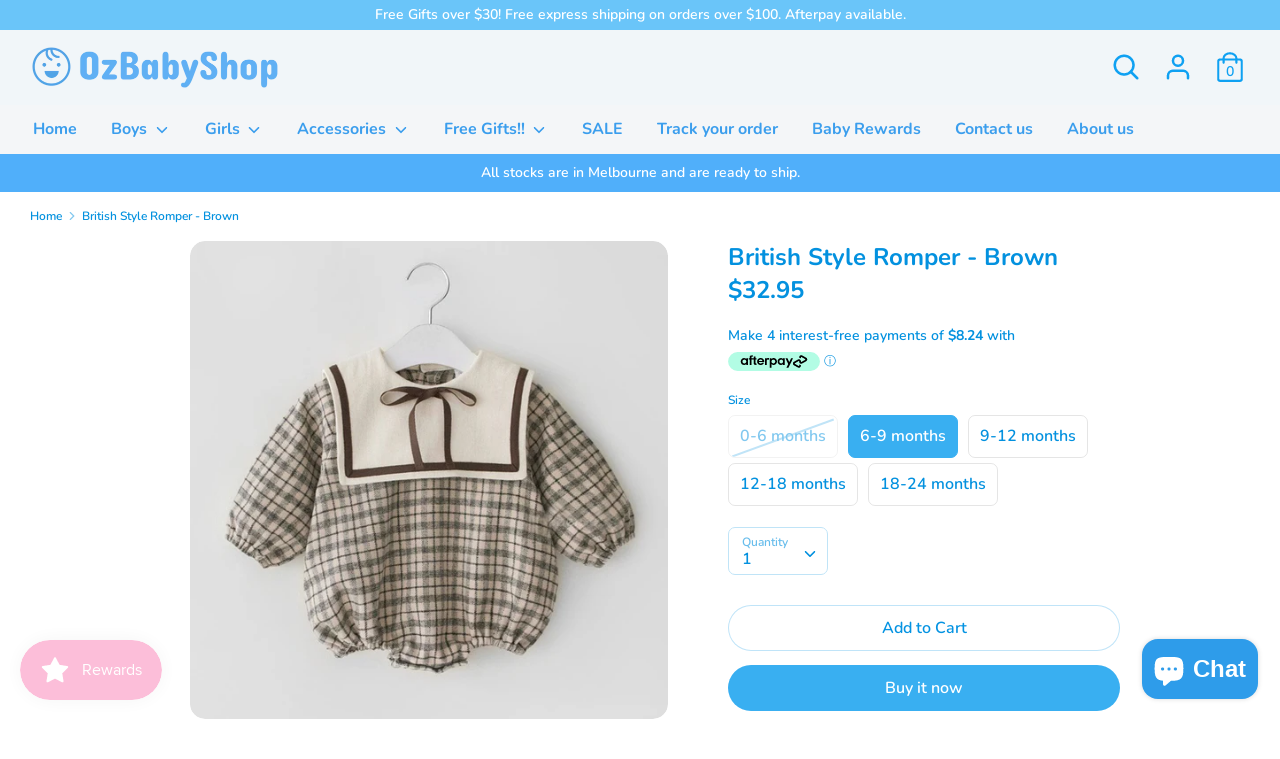

--- FILE ---
content_type: text/html; charset=utf-8
request_url: https://ozbabyshop.com/products/british-romper-brown
body_size: 34353
content:
<!doctype html>
<html class="no-js supports-no-cookies" lang="en">
<head>
  <meta charset="utf-8" />
<meta name="viewport" content="width=device-width,initial-scale=1.0" />
<meta http-equiv="X-UA-Compatible" content="IE=edge">

<link rel="preconnect" href="https://cdn.shopify.com" crossorigin>
<link rel="preconnect" href="https://fonts.shopify.com" crossorigin>
<link rel="preconnect" href="https://monorail-edge.shopifysvc.com"><link rel="preload" as="font" href="//ozbabyshop.com/cdn/fonts/nunito/nunito_n7.37cf9b8cf43b3322f7e6e13ad2aad62ab5dc9109.woff2" type="font/woff2" crossorigin>
<link rel="preload" as="font" href="//ozbabyshop.com/cdn/fonts/nunito/nunito_n6.1a6c50dce2e2b3b0d31e02dbd9146b5064bea503.woff2" type="font/woff2" crossorigin>
<link rel="preload" as="font" href="//ozbabyshop.com/cdn/fonts/nunito/nunito_n7.37cf9b8cf43b3322f7e6e13ad2aad62ab5dc9109.woff2" type="font/woff2" crossorigin>
<link rel="preload" as="font" href="//ozbabyshop.com/cdn/fonts/nunito/nunito_n6.1a6c50dce2e2b3b0d31e02dbd9146b5064bea503.woff2" type="font/woff2" crossorigin><link rel="preload" as="font" href="//ozbabyshop.com/cdn/fonts/nunito/nunito_n9.29703ebe5c8d8fa1bc7f2dcb872bdf16cf7ff465.woff2" type="font/woff2" crossorigin><link rel="preload" as="font" href="//ozbabyshop.com/cdn/fonts/nunito/nunito_i6.79bb6a51553d3b72598bab76aca3c938e7c6ac54.woff2" type="font/woff2" crossorigin><link rel="preload" as="font" href="//ozbabyshop.com/cdn/fonts/nunito/nunito_i9.d9d3a06900a7b5c28e00f2ff3e65a80b4e51a560.woff2" type="font/woff2" crossorigin><link rel="preload" href="//ozbabyshop.com/cdn/shop/t/6/assets/vendor.js?v=41817386187007524081611321883" as="script">
<link rel="preload" href="//ozbabyshop.com/cdn/shop/t/6/assets/theme.js?v=162194048873145463331611321882" as="script"><link rel="canonical" href="https://ozbabyshop.com/products/british-romper-brown" /><link rel="shortcut icon" href="//ozbabyshop.com/cdn/shop/files/LogoMakr-2TZybc.png?v=1614345650" type="image/png" /><meta name="description" content="100% cotton. Decorations/accessories not included. Size Length (cm) Bust (cm) 0-6 months 42 27 6-9 months 44 28 9-12 months 46 29 12-18 months 48 30 18-24 months 50 31">
  <!-- Boost 1.6.11 -->
  <meta name="theme-color" content="#39aff1">

  
  <title>
    British Style Romper - Brown
    
    
    
      &ndash; OzBabyShop
    
  </title>

  


<meta property="og:site_name" content="OzBabyShop">
<meta property="og:url" content="https://ozbabyshop.com/products/british-romper-brown">
<meta property="og:title" content="British Style Romper - Brown">
<meta property="og:type" content="product">
<meta property="og:description" content="100% cotton. Decorations/accessories not included. Size Length (cm) Bust (cm) 0-6 months 42 27 6-9 months 44 28 9-12 months 46 29 12-18 months 48 30 18-24 months 50 31">

  <meta property="og:price:amount" content="32.95">
  <meta property="og:price:currency" content="AUD">

<meta property="og:image" content="http://ozbabyshop.com/cdn/shop/products/bed81348-686b-420c-ba46-703909cdfeba_1200x1200.jpg?v=1619937939">
      <meta property="og:image:width" content="738">
      <meta property="og:image:height" content="738">
    <meta property="og:image" content="http://ozbabyshop.com/cdn/shop/products/8d058dfa-d906-42f2-a0ad-f8d3cc2c20bb_1200x1200.jpg?v=1619937939">
      <meta property="og:image:width" content="898">
      <meta property="og:image:height" content="646">
    <meta property="og:image" content="http://ozbabyshop.com/cdn/shop/products/6fa09cc9-2e39-44c5-a19d-93a170d9a707_1200x1200.jpg?v=1619937939">
      <meta property="og:image:width" content="897">
      <meta property="og:image:height" content="648">
    
<meta property="og:image:secure_url" content="https://ozbabyshop.com/cdn/shop/products/bed81348-686b-420c-ba46-703909cdfeba_1200x1200.jpg?v=1619937939"><meta property="og:image:secure_url" content="https://ozbabyshop.com/cdn/shop/products/8d058dfa-d906-42f2-a0ad-f8d3cc2c20bb_1200x1200.jpg?v=1619937939"><meta property="og:image:secure_url" content="https://ozbabyshop.com/cdn/shop/products/6fa09cc9-2e39-44c5-a19d-93a170d9a707_1200x1200.jpg?v=1619937939">


<meta name="twitter:card" content="summary_large_image">
<meta name="twitter:title" content="British Style Romper - Brown">
<meta name="twitter:description" content="100% cotton. Decorations/accessories not included. Size Length (cm) Bust (cm) 0-6 months 42 27 6-9 months 44 28 9-12 months 46 29 12-18 months 48 30 18-24 months 50 31">


  <link href="//ozbabyshop.com/cdn/shop/t/6/assets/styles.css?v=124349557879371743441759261444" rel="stylesheet" type="text/css" media="all" />

  <script>
    document.documentElement.className = document.documentElement.className.replace('no-js', 'js');
    window.theme = window.theme || {};
    window.slate = window.slate || {};
    theme.moneyFormat = "${{amount}}",
    theme.strings = {
      addToCart: "Add to Cart",
      unavailable: "Unavailable",
      addressError: "Error looking up that address",
      addressNoResults: "No results for that address",
      addressQueryLimit: "You have exceeded the Google API usage limit. Consider upgrading to a \u003ca href=\"https:\/\/developers.google.com\/maps\/premium\/usage-limits\"\u003ePremium Plan\u003c\/a\u003e.",
      authError: "There was a problem authenticating your Google Maps API Key.",
      addingToCart: "Adding",
      addedToCart: "Added",
      addedToCartPopupTitle: "Added:",
      addedToCartPopupItems: "Items",
      addedToCartPopupSubtotal: "Subtotal",
      addedToCartPopupGoToCart: "Checkout",
      cartTermsNotChecked: "You must agree to the terms and conditions before continuing.",
      searchLoading: "Loading",
      searchMoreResults: "See all results",
      searchNoResults: "No results",
      priceFrom: "From",
      quantityTooHigh: "You can only have {{ quantity }} in your cart",
      onSale: "On Sale",
      soldOut: "Sold Out",
      unitPriceSeparator: " \/ ",
      close: "Close",
      cart_shipping_calculator_hide_calculator: "Hide shipping calculator",
      cart_shipping_calculator_title: "Get shipping estimates",
      cart_general_hide_note: "Hide instructions for seller",
      cart_general_show_note: "Add instructions for seller",
      previous: "Previous",
      next: "Next"
    }
    theme.routes = {
      account_login_url: '/account/login',
      account_register_url: '/account/register',
      account_addresses_url: '/account/addresses',
      search_url: '/search',
      cart_url: '/cart',
      cart_add_url: '/cart/add',
      cart_change_url: '/cart/change',
      product_recommendations_url: '/recommendations/products'
    }
    theme.settings = {
      uniformProductGridImagesEnabled: false,
      soldLabelEnabled: true,
      saleLabelEnabled: true,
      gridShowVendor: false
    }
  </script>

  

  <script>window.performance && window.performance.mark && window.performance.mark('shopify.content_for_header.start');</script><meta id="shopify-digital-wallet" name="shopify-digital-wallet" content="/52298186918/digital_wallets/dialog">
<meta name="shopify-checkout-api-token" content="757bc5fa5e6c4c2fa9ce4bdaec9f344b">
<meta id="in-context-paypal-metadata" data-shop-id="52298186918" data-venmo-supported="false" data-environment="production" data-locale="en_US" data-paypal-v4="true" data-currency="AUD">
<link rel="alternate" type="application/json+oembed" href="https://ozbabyshop.com/products/british-romper-brown.oembed">
<script async="async" src="/checkouts/internal/preloads.js?locale=en-AU"></script>
<link rel="preconnect" href="https://shop.app" crossorigin="anonymous">
<script async="async" src="https://shop.app/checkouts/internal/preloads.js?locale=en-AU&shop_id=52298186918" crossorigin="anonymous"></script>
<script id="apple-pay-shop-capabilities" type="application/json">{"shopId":52298186918,"countryCode":"AU","currencyCode":"AUD","merchantCapabilities":["supports3DS"],"merchantId":"gid:\/\/shopify\/Shop\/52298186918","merchantName":"OzBabyShop","requiredBillingContactFields":["postalAddress","email","phone"],"requiredShippingContactFields":["postalAddress","email","phone"],"shippingType":"shipping","supportedNetworks":["visa","masterCard"],"total":{"type":"pending","label":"OzBabyShop","amount":"1.00"},"shopifyPaymentsEnabled":true,"supportsSubscriptions":true}</script>
<script id="shopify-features" type="application/json">{"accessToken":"757bc5fa5e6c4c2fa9ce4bdaec9f344b","betas":["rich-media-storefront-analytics"],"domain":"ozbabyshop.com","predictiveSearch":true,"shopId":52298186918,"locale":"en"}</script>
<script>var Shopify = Shopify || {};
Shopify.shop = "ozbabyshop-829.myshopify.com";
Shopify.locale = "en";
Shopify.currency = {"active":"AUD","rate":"1.0"};
Shopify.country = "AU";
Shopify.theme = {"name":"Boost","id":117931540646,"schema_name":"Boost","schema_version":"1.6.11","theme_store_id":863,"role":"main"};
Shopify.theme.handle = "null";
Shopify.theme.style = {"id":null,"handle":null};
Shopify.cdnHost = "ozbabyshop.com/cdn";
Shopify.routes = Shopify.routes || {};
Shopify.routes.root = "/";</script>
<script type="module">!function(o){(o.Shopify=o.Shopify||{}).modules=!0}(window);</script>
<script>!function(o){function n(){var o=[];function n(){o.push(Array.prototype.slice.apply(arguments))}return n.q=o,n}var t=o.Shopify=o.Shopify||{};t.loadFeatures=n(),t.autoloadFeatures=n()}(window);</script>
<script>
  window.ShopifyPay = window.ShopifyPay || {};
  window.ShopifyPay.apiHost = "shop.app\/pay";
  window.ShopifyPay.redirectState = null;
</script>
<script id="shop-js-analytics" type="application/json">{"pageType":"product"}</script>
<script defer="defer" async type="module" src="//ozbabyshop.com/cdn/shopifycloud/shop-js/modules/v2/client.init-shop-cart-sync_IZsNAliE.en.esm.js"></script>
<script defer="defer" async type="module" src="//ozbabyshop.com/cdn/shopifycloud/shop-js/modules/v2/chunk.common_0OUaOowp.esm.js"></script>
<script type="module">
  await import("//ozbabyshop.com/cdn/shopifycloud/shop-js/modules/v2/client.init-shop-cart-sync_IZsNAliE.en.esm.js");
await import("//ozbabyshop.com/cdn/shopifycloud/shop-js/modules/v2/chunk.common_0OUaOowp.esm.js");

  window.Shopify.SignInWithShop?.initShopCartSync?.({"fedCMEnabled":true,"windoidEnabled":true});

</script>
<script>
  window.Shopify = window.Shopify || {};
  if (!window.Shopify.featureAssets) window.Shopify.featureAssets = {};
  window.Shopify.featureAssets['shop-js'] = {"shop-cart-sync":["modules/v2/client.shop-cart-sync_DLOhI_0X.en.esm.js","modules/v2/chunk.common_0OUaOowp.esm.js"],"init-fed-cm":["modules/v2/client.init-fed-cm_C6YtU0w6.en.esm.js","modules/v2/chunk.common_0OUaOowp.esm.js"],"shop-button":["modules/v2/client.shop-button_BCMx7GTG.en.esm.js","modules/v2/chunk.common_0OUaOowp.esm.js"],"shop-cash-offers":["modules/v2/client.shop-cash-offers_BT26qb5j.en.esm.js","modules/v2/chunk.common_0OUaOowp.esm.js","modules/v2/chunk.modal_CGo_dVj3.esm.js"],"init-windoid":["modules/v2/client.init-windoid_B9PkRMql.en.esm.js","modules/v2/chunk.common_0OUaOowp.esm.js"],"init-shop-email-lookup-coordinator":["modules/v2/client.init-shop-email-lookup-coordinator_DZkqjsbU.en.esm.js","modules/v2/chunk.common_0OUaOowp.esm.js"],"shop-toast-manager":["modules/v2/client.shop-toast-manager_Di2EnuM7.en.esm.js","modules/v2/chunk.common_0OUaOowp.esm.js"],"shop-login-button":["modules/v2/client.shop-login-button_BtqW_SIO.en.esm.js","modules/v2/chunk.common_0OUaOowp.esm.js","modules/v2/chunk.modal_CGo_dVj3.esm.js"],"avatar":["modules/v2/client.avatar_BTnouDA3.en.esm.js"],"pay-button":["modules/v2/client.pay-button_CWa-C9R1.en.esm.js","modules/v2/chunk.common_0OUaOowp.esm.js"],"init-shop-cart-sync":["modules/v2/client.init-shop-cart-sync_IZsNAliE.en.esm.js","modules/v2/chunk.common_0OUaOowp.esm.js"],"init-customer-accounts":["modules/v2/client.init-customer-accounts_DenGwJTU.en.esm.js","modules/v2/client.shop-login-button_BtqW_SIO.en.esm.js","modules/v2/chunk.common_0OUaOowp.esm.js","modules/v2/chunk.modal_CGo_dVj3.esm.js"],"init-shop-for-new-customer-accounts":["modules/v2/client.init-shop-for-new-customer-accounts_JdHXxpS9.en.esm.js","modules/v2/client.shop-login-button_BtqW_SIO.en.esm.js","modules/v2/chunk.common_0OUaOowp.esm.js","modules/v2/chunk.modal_CGo_dVj3.esm.js"],"init-customer-accounts-sign-up":["modules/v2/client.init-customer-accounts-sign-up_D6__K_p8.en.esm.js","modules/v2/client.shop-login-button_BtqW_SIO.en.esm.js","modules/v2/chunk.common_0OUaOowp.esm.js","modules/v2/chunk.modal_CGo_dVj3.esm.js"],"checkout-modal":["modules/v2/client.checkout-modal_C_ZQDY6s.en.esm.js","modules/v2/chunk.common_0OUaOowp.esm.js","modules/v2/chunk.modal_CGo_dVj3.esm.js"],"shop-follow-button":["modules/v2/client.shop-follow-button_XetIsj8l.en.esm.js","modules/v2/chunk.common_0OUaOowp.esm.js","modules/v2/chunk.modal_CGo_dVj3.esm.js"],"lead-capture":["modules/v2/client.lead-capture_DvA72MRN.en.esm.js","modules/v2/chunk.common_0OUaOowp.esm.js","modules/v2/chunk.modal_CGo_dVj3.esm.js"],"shop-login":["modules/v2/client.shop-login_ClXNxyh6.en.esm.js","modules/v2/chunk.common_0OUaOowp.esm.js","modules/v2/chunk.modal_CGo_dVj3.esm.js"],"payment-terms":["modules/v2/client.payment-terms_CNlwjfZz.en.esm.js","modules/v2/chunk.common_0OUaOowp.esm.js","modules/v2/chunk.modal_CGo_dVj3.esm.js"]};
</script>
<script>(function() {
  var isLoaded = false;
  function asyncLoad() {
    if (isLoaded) return;
    isLoaded = true;
    var urls = ["https:\/\/js.smile.io\/v1\/smile-shopify.js?shop=ozbabyshop-829.myshopify.com"];
    for (var i = 0; i < urls.length; i++) {
      var s = document.createElement('script');
      s.type = 'text/javascript';
      s.async = true;
      s.src = urls[i];
      var x = document.getElementsByTagName('script')[0];
      x.parentNode.insertBefore(s, x);
    }
  };
  if(window.attachEvent) {
    window.attachEvent('onload', asyncLoad);
  } else {
    window.addEventListener('load', asyncLoad, false);
  }
})();</script>
<script id="__st">var __st={"a":52298186918,"offset":39600,"reqid":"5e4ee532-4bca-437c-8f03-172235b58c2c-1768370765","pageurl":"ozbabyshop.com\/products\/british-romper-brown","u":"ef3a4d5820f4","p":"product","rtyp":"product","rid":6737164173478};</script>
<script>window.ShopifyPaypalV4VisibilityTracking = true;</script>
<script id="captcha-bootstrap">!function(){'use strict';const t='contact',e='account',n='new_comment',o=[[t,t],['blogs',n],['comments',n],[t,'customer']],c=[[e,'customer_login'],[e,'guest_login'],[e,'recover_customer_password'],[e,'create_customer']],r=t=>t.map((([t,e])=>`form[action*='/${t}']:not([data-nocaptcha='true']) input[name='form_type'][value='${e}']`)).join(','),a=t=>()=>t?[...document.querySelectorAll(t)].map((t=>t.form)):[];function s(){const t=[...o],e=r(t);return a(e)}const i='password',u='form_key',d=['recaptcha-v3-token','g-recaptcha-response','h-captcha-response',i],f=()=>{try{return window.sessionStorage}catch{return}},m='__shopify_v',_=t=>t.elements[u];function p(t,e,n=!1){try{const o=window.sessionStorage,c=JSON.parse(o.getItem(e)),{data:r}=function(t){const{data:e,action:n}=t;return t[m]||n?{data:e,action:n}:{data:t,action:n}}(c);for(const[e,n]of Object.entries(r))t.elements[e]&&(t.elements[e].value=n);n&&o.removeItem(e)}catch(o){console.error('form repopulation failed',{error:o})}}const l='form_type',E='cptcha';function T(t){t.dataset[E]=!0}const w=window,h=w.document,L='Shopify',v='ce_forms',y='captcha';let A=!1;((t,e)=>{const n=(g='f06e6c50-85a8-45c8-87d0-21a2b65856fe',I='https://cdn.shopify.com/shopifycloud/storefront-forms-hcaptcha/ce_storefront_forms_captcha_hcaptcha.v1.5.2.iife.js',D={infoText:'Protected by hCaptcha',privacyText:'Privacy',termsText:'Terms'},(t,e,n)=>{const o=w[L][v],c=o.bindForm;if(c)return c(t,g,e,D).then(n);var r;o.q.push([[t,g,e,D],n]),r=I,A||(h.body.append(Object.assign(h.createElement('script'),{id:'captcha-provider',async:!0,src:r})),A=!0)});var g,I,D;w[L]=w[L]||{},w[L][v]=w[L][v]||{},w[L][v].q=[],w[L][y]=w[L][y]||{},w[L][y].protect=function(t,e){n(t,void 0,e),T(t)},Object.freeze(w[L][y]),function(t,e,n,w,h,L){const[v,y,A,g]=function(t,e,n){const i=e?o:[],u=t?c:[],d=[...i,...u],f=r(d),m=r(i),_=r(d.filter((([t,e])=>n.includes(e))));return[a(f),a(m),a(_),s()]}(w,h,L),I=t=>{const e=t.target;return e instanceof HTMLFormElement?e:e&&e.form},D=t=>v().includes(t);t.addEventListener('submit',(t=>{const e=I(t);if(!e)return;const n=D(e)&&!e.dataset.hcaptchaBound&&!e.dataset.recaptchaBound,o=_(e),c=g().includes(e)&&(!o||!o.value);(n||c)&&t.preventDefault(),c&&!n&&(function(t){try{if(!f())return;!function(t){const e=f();if(!e)return;const n=_(t);if(!n)return;const o=n.value;o&&e.removeItem(o)}(t);const e=Array.from(Array(32),(()=>Math.random().toString(36)[2])).join('');!function(t,e){_(t)||t.append(Object.assign(document.createElement('input'),{type:'hidden',name:u})),t.elements[u].value=e}(t,e),function(t,e){const n=f();if(!n)return;const o=[...t.querySelectorAll(`input[type='${i}']`)].map((({name:t})=>t)),c=[...d,...o],r={};for(const[a,s]of new FormData(t).entries())c.includes(a)||(r[a]=s);n.setItem(e,JSON.stringify({[m]:1,action:t.action,data:r}))}(t,e)}catch(e){console.error('failed to persist form',e)}}(e),e.submit())}));const S=(t,e)=>{t&&!t.dataset[E]&&(n(t,e.some((e=>e===t))),T(t))};for(const o of['focusin','change'])t.addEventListener(o,(t=>{const e=I(t);D(e)&&S(e,y())}));const B=e.get('form_key'),M=e.get(l),P=B&&M;t.addEventListener('DOMContentLoaded',(()=>{const t=y();if(P)for(const e of t)e.elements[l].value===M&&p(e,B);[...new Set([...A(),...v().filter((t=>'true'===t.dataset.shopifyCaptcha))])].forEach((e=>S(e,t)))}))}(h,new URLSearchParams(w.location.search),n,t,e,['guest_login'])})(!0,!0)}();</script>
<script integrity="sha256-4kQ18oKyAcykRKYeNunJcIwy7WH5gtpwJnB7kiuLZ1E=" data-source-attribution="shopify.loadfeatures" defer="defer" src="//ozbabyshop.com/cdn/shopifycloud/storefront/assets/storefront/load_feature-a0a9edcb.js" crossorigin="anonymous"></script>
<script crossorigin="anonymous" defer="defer" src="//ozbabyshop.com/cdn/shopifycloud/storefront/assets/shopify_pay/storefront-65b4c6d7.js?v=20250812"></script>
<script data-source-attribution="shopify.dynamic_checkout.dynamic.init">var Shopify=Shopify||{};Shopify.PaymentButton=Shopify.PaymentButton||{isStorefrontPortableWallets:!0,init:function(){window.Shopify.PaymentButton.init=function(){};var t=document.createElement("script");t.src="https://ozbabyshop.com/cdn/shopifycloud/portable-wallets/latest/portable-wallets.en.js",t.type="module",document.head.appendChild(t)}};
</script>
<script data-source-attribution="shopify.dynamic_checkout.buyer_consent">
  function portableWalletsHideBuyerConsent(e){var t=document.getElementById("shopify-buyer-consent"),n=document.getElementById("shopify-subscription-policy-button");t&&n&&(t.classList.add("hidden"),t.setAttribute("aria-hidden","true"),n.removeEventListener("click",e))}function portableWalletsShowBuyerConsent(e){var t=document.getElementById("shopify-buyer-consent"),n=document.getElementById("shopify-subscription-policy-button");t&&n&&(t.classList.remove("hidden"),t.removeAttribute("aria-hidden"),n.addEventListener("click",e))}window.Shopify?.PaymentButton&&(window.Shopify.PaymentButton.hideBuyerConsent=portableWalletsHideBuyerConsent,window.Shopify.PaymentButton.showBuyerConsent=portableWalletsShowBuyerConsent);
</script>
<script>
  function portableWalletsCleanup(e){e&&e.src&&console.error("Failed to load portable wallets script "+e.src);var t=document.querySelectorAll("shopify-accelerated-checkout .shopify-payment-button__skeleton, shopify-accelerated-checkout-cart .wallet-cart-button__skeleton"),e=document.getElementById("shopify-buyer-consent");for(let e=0;e<t.length;e++)t[e].remove();e&&e.remove()}function portableWalletsNotLoadedAsModule(e){e instanceof ErrorEvent&&"string"==typeof e.message&&e.message.includes("import.meta")&&"string"==typeof e.filename&&e.filename.includes("portable-wallets")&&(window.removeEventListener("error",portableWalletsNotLoadedAsModule),window.Shopify.PaymentButton.failedToLoad=e,"loading"===document.readyState?document.addEventListener("DOMContentLoaded",window.Shopify.PaymentButton.init):window.Shopify.PaymentButton.init())}window.addEventListener("error",portableWalletsNotLoadedAsModule);
</script>

<script type="module" src="https://ozbabyshop.com/cdn/shopifycloud/portable-wallets/latest/portable-wallets.en.js" onError="portableWalletsCleanup(this)" crossorigin="anonymous"></script>
<script nomodule>
  document.addEventListener("DOMContentLoaded", portableWalletsCleanup);
</script>

<link id="shopify-accelerated-checkout-styles" rel="stylesheet" media="screen" href="https://ozbabyshop.com/cdn/shopifycloud/portable-wallets/latest/accelerated-checkout-backwards-compat.css" crossorigin="anonymous">
<style id="shopify-accelerated-checkout-cart">
        #shopify-buyer-consent {
  margin-top: 1em;
  display: inline-block;
  width: 100%;
}

#shopify-buyer-consent.hidden {
  display: none;
}

#shopify-subscription-policy-button {
  background: none;
  border: none;
  padding: 0;
  text-decoration: underline;
  font-size: inherit;
  cursor: pointer;
}

#shopify-subscription-policy-button::before {
  box-shadow: none;
}

      </style>
<script id="sections-script" data-sections="product-recommendations" defer="defer" src="//ozbabyshop.com/cdn/shop/t/6/compiled_assets/scripts.js?778"></script>
<script>window.performance && window.performance.mark && window.performance.mark('shopify.content_for_header.end');</script>


<script id="sca_fg_cart_ShowGiftAsProductTemplate" type="text/template">
  
  <div class="item not-sca-qv" id="sca-freegift-{{productID}}">
    <a class="close_box" style="display: none;position: absolute;top:5px;right: 10px;font-size: 22px;font-weight: bold;cursor: pointer;text-decoration:none;color: #aaa;">×</a>
    <a href="/products/{{productHandle}}" target="_blank"><img style="margin-left: auto; margin-right: auto; width: 50%;" class="lazyOwl" data-src="{{productImageURL}}"></a>
    <div class="sca-product-shop">
      <div class="review-summary3">
        <div class="yotpo bottomLine" style="text-align:center"
          data-product-id="{{productID}}"
          data-product-models="{{productID}}"
          data-name="{{productTitle}}"
          data-url="/products/{{productHandle}}">
        </div>
      </div>
      <div class="f-fix"><span class="sca-product-title" style="white-space: nowrap;color:#000;{{showfgTitle}}">{{productTitle}}</span>
          <div id="product-variants-{{productID}}">
            <div class="sca-price" id="price-field-{{productID}}">
              <span class="sca-old-price">{{variant_compare_at_price}}</span>
              <span class="sca-special-price">{{variant_price}}</span>
            </div>
            <div id="stay-content-sca-freegift-{{productID}}" class="sca-fg-cart-item">
              <a class="close_box" style="display: none;position: absolute;top:5px;right: 10px;font-size: 22px;font-weight: bold;cursor: pointer;text-decoration:none;color: #aaa;">×</a>
              <select id="product-select-{{productID}}" name="id" style="display: none">
                {{optionVariantData}}
              </select>
            </div>
          </div>
          <button type='button' id="sca-btn-select-{{productID}}" class="sca-button" onclick="onclickSelect_{{productID}}();"><span>{{SelectButton}}</span></button>
          <button type='button' id="sca-btn-{{productID}}" class="sca-button" style="display: none"><span>{{AddToCartButton}}</span></button>
      </div>
    </div>
  </div>
  
</script>
<script id = "sca_fg_cart_ShowGiftAsProductScriptTemplate" type="text/template">
  
  
    var selectCallback_{{productID}}=function(t,a){if(t?(t.available?(SECOMAPP.jQuery("#sca-btn-{{productID}}").removeClass("disabled").removeAttr("disabled").html("<span>{{AddToCartButton}}</span>").fadeTo(200,1),SECOMAPP.jQuery("#sca-btn-{{productID}}").unbind("click"),SECOMAPP.jQuery("#sca-btn-{{productID}}").click(SECOMAPP.jQuery.proxy(function(){SECOMAPP.addGiftToCart(t.id,1)},t))):SECOMAPP.jQuery("#sca-btn-{{productID}}").html("<span>{{UnavailableButton}}</span>").addClass("disabled").attr("disabled","disabled").fadeTo(200,.5),t.compare_at_price>t.price?SECOMAPP.jQuery("#price-field-{{productID}}").html("<span class='sca-old-price'>"+SECOMAPP.formatMoney(t.compare_at_price)+"</span>&nbsp;<s class='sca-special-price'>"+SECOMAPP.formatMoney(t.price)+"</s>"):SECOMAPP.jQuery("#price-field-{{productID}}").html("<span class='sca-special-price'>"+SECOMAPP.formatMoney(t.price)+"</span>")):SECOMAPP.jQuery("#sca-btn-{{productID}}").html("<span>{{UnavailableButton}}</span>").addClass("disabled").attr("disabled","disabled").fadeTo(200,.5),t&&t.featured_image){var e=SECOMAPP.jQuery("#sca-freegift-{{productID}} img"),_=t.featured_image,c=e[0];Shopify.Image.switchImage(_,c,function(t,a,e){SECOMAPP.jQuery(e).parents("a").attr("href",t),SECOMAPP.jQuery(e).attr("src",t)})}},onclickSelect_{{productID}}=function(t){SECOMAPP.jQuery.getJSON("/products/{{productHandle}}.js",{_:(new Date).getTime()},function(t){SECOMAPP.jQuery(".owl-item #sca-freegift-{{productID}} span.sca-product-title").html(t.title);var e=[];SECOMAPP.jQuery.each(t.options,function(t,a){e[t]=a.name}),t.options=e;for(var a={{variantsGiftList}},_={{mainVariantsList}},c=t.variants.length-1;-1<c;c--)a.indexOf(t.variants[c].id)<0&&_.indexOf(t.variants[c].id)<0&&t.variants.splice(c,1);for(var o=_.length-1;-1<o;o--){var i=a[o],r=_[o],n=-1,s=-1;for(c=t.variants.length-1;-1<c;c--)t.variants[c].id==i?n=c:t.variants[c].id==r&&(s=c);-1<n&&-1<s&n!==s?("undefined"!=typeof SECOMAPP&&void 0!==SECOMAPP.fgsettings&&!0===SECOMAPP.fgsettings.sca_sync_gift&&void 0!==SECOMAPP.fgsettings.sca_fg_gift_variant_quantity_format&&"equal_original_inventory"===SECOMAPP.fgsettings.sca_fg_gift_variant_quantity_format&&(t.variants[n].available=t.variants[s].available,t.variants[n].inventory_management=t.variants[s].inventory_management),t.variants[n].option1=t.variants[s].option1,t.variants[n].options[0].name=t.variants[s].options[0].name,t.variants[n].options[1]&&(t.variants[n].options[1].name=t.variants[s].options[1].name,t.variants[n].option2=t.variants[s].option2),t.variants[n].options[2]&&(t.variants[n].options[2].name=t.variants[s].options[2].name,t.variants[n].option3=t.variants[s].option3),t.variants[n].title=t.variants[s].title,t.variants[n].name=t.variants[s].name,t.variants[n].public_title=t.variants[s].public_title,t.variants.splice(s,1)):(t.variants[s].id=i,t.variants[s].compare_at_price||(t.variants[s].compare_at_price=t.variants[s].price),t.variants[s].price=SECOMAPP.fgdata.giftid_price_mapping[i])}SECOMAPP.jQuery("#sca-btn-select-{{productID}}").hide(),SECOMAPP.jQuery("#product-select-{{productID}}").show(),SECOMAPP.jQuery("#sca-btn-{{productID}}").show(),SECOMAPP.jQuery("#stay-content-sca-freegift-{{productID}} .close_box").show(),SECOMAPP.jQuery("#stay-content-sca-freegift-{{productID}} .close_box").click(function(){SECOMAPP.jQuery("#stay-content-sca-freegift-{{productID}}").hide(),SECOMAPP.jQuery("#sca-btn-{{productID}}").hide(),SECOMAPP.jQuery("#sca-btn-select-{{productID}}").show()}),onclickSelect_{{productID}}=function(){SECOMAPP.jQuery("#stay-content-sca-freegift-{{productID}}").show(),SECOMAPP.jQuery("#sca-btn-{{productID}}").show(),SECOMAPP.jQuery("#sca-btn-select-{{productID}}").hide()},1==t.variants.length?(-1!==t.variants[0].title.indexOf("Default")&&SECOMAPP.jQuery("#sca-freegift-{{productID}} .selector-wrapper").hide(),1==t.variants[0].available&&(SECOMAPP.jQuery("#sca-btn-{{productID}}").show(),SECOMAPP.jQuery("#sca-btn-select-{{productID}}").hide(),SECOMAPP.jQuery("#sca-btn-{{productID}}").removeClass("disabled").removeAttr("disabled").html("<span>{{AddToCartButton}}</span>").fadeTo(200,1),SECOMAPP.jQuery("#sca-btn-{{productID}}").unbind("click"),SECOMAPP.jQuery("#sca-btn-{{productID}}").click(SECOMAPP.jQuery.proxy(function(){SECOMAPP.addGiftToCart(t.variants[0].id,1)},t)))):(new Shopify.OptionSelectors("product-select-{{productID}}",{product:t,onVariantSelected:selectCallback_{{productID}},enableHistoryState:!0}),SECOMAPP.jQuery("#stay-content-sca-freegift-{{productID}}").show(),SECOMAPP.jQuery("#stay-content-sca-freegift-{{productID}}").focus())})};1=={{variantsGiftList}}.length&&onclickSelect_{{productID}}();
  
</script>

<script id="sca_fg_cart_ShowGiftAsVariantTemplate" type="text/template">
  
  <div class="item not-sca-qv" id="sca-freegift-{{variantID}}">
    <a href="/products/{{productHandle}}?variant={{originalVariantID}}" target="_blank"><img style="margin-left: auto; margin-right: auto; width: 50%;" class="lazyOwl" data-src="{{variantImageURL}}"></a>
    <div class="sca-product-shop">
      <div class="review-summary3">
        <div class="yotpo bottomLine" style="text-align:center"
          data-product-id="{{productID}}"
          data-product-models="{{productID}}"
          data-name="{{productTitle}}"
          data-url="/products/{{productHandle}}">
        </div>
      </div>
      <div class="f-fix">
        <span class="sca-product-title" style="white-space: nowrap;color:#000;">{{variantTitle}}</span>
        <div class="sca-price">
          <span class="sca-old-price">{{variant_compare_at_price}}</span>
          <span class="sca-special-price">{{variant_price}}</span>
        </div>
        <button type="button" id="sca-btn{{variantID}}" class="sca-button" onclick="SECOMAPP.addGiftToCart({{variantID}},1);">
          <span>{{AddToCartButton}}</span>
        </button>
      </div>
    </div>
  </div>
  
</script>

<script id="sca_fg_prod_GiftList" type="text/template">
  
  <a style="text-decoration: none !important" id ="{{giftShowID}}" class="product-image freegif-product-image freegift-info-{{giftShowID}}"
     title="{{giftTitle}}" href="/products/{{productsHandle}}">
    <img class="not-sca-qv" src="{{giftImgUrl}}" alt="{{giftTitle}}" />
  </a>
  
</script>

<script id="sca_fg_prod_Gift_PopupDetail" type="text/template">
  
  <div class="sca-fg-item fg-info-{{giftShowID}}" style="display:none;z-index:2147483647;">
    <div class="sca-fg-item-options">
      <div class="sca-fg-item-option-title">
        <em>{{freegiftRuleName}}</em>
      </div>
      <div class="sca-fg-item-option-ct">
        <!--        <div class="sca-fg-image-item">
                        <img src="{{giftImgUrl}}" /> -->
        <div class="sca-fg-item-name">
          <a href="#">{{giftTitle}}</a>
        </div>
        <!--        </div> -->
      </div>
    </div>
  </div>
  
</script>

<script id="sca_fg_ajax_GiftListPopup" type="text/template">
  
  <div id="freegift_popup" class="mfp-hide">
    <div id="sca-fg-owl-carousel">
      <div id="freegift_cart_container" class="sca-fg-cart-container" style="display: none;">
        <div id="freegift_message" class="owl-carousel"></div>
      </div>
      <div id="sca-fg-slider-cart" style="display: none;">
        <div class="sca-fg-cart-title">
          <strong>{{popupTitle}}</strong>
        </div>
        <div id="sca_freegift_list" class="owl-carousel"></div>
      </div>
    </div>
  </div>
  
</script>

<script id="sca_fg_checkout_confirm_popup" type="text/template">
    
         <div class='sca-fg-checkout-confirm-popup' style='font-family: "Myriad","Cardo","Big Caslon","Bodoni MT",Georgia,serif; position: relative;background: #FFF;padding: 20px 20px 50px 20px;width: auto;max-width: 500px;margin: 20px auto;'>
             <h1 style='font-family: "Oswald","Cardo","Big Caslon","Bodoni MT",Georgia,serif;'>YOU CAN STILL ADD MORE!</h1>
             <p>You get 1 free item with every product purchased. It looks like you can still add more free item(s) to your cart. What would you like to do?</p>
             <p class='sca-fg-checkout-confirm-buttons' style='float: right;'>
                 <a class='btn popup-modal-dismiss action_button add_to_cart' href='#' style='width: 200px !important;margin-right: 20px;'>ADD MORE</a>
                 <a class='btn checkout__button continue-checkout action_button add_to_cart' href='/checkout' style='width: 200px !important;'>CHECKOUT</a>
             </p>
         </div>
    
</script>



<link href="//ozbabyshop.com/cdn/shop/t/6/assets/sca.freegift.css?v=52832693500626445061626681297" rel="stylesheet" type="text/css" media="all" />
<script src="//ozbabyshop.com/cdn/shopifycloud/storefront/assets/themes_support/option_selection-b017cd28.js" type="text/javascript"></script>
<script data-cfasync="false">
    Shopify.money_format = "${{amount}}";
    //enable checking free gifts condition when checkout clicked
    if ((typeof SECOMAPP) === 'undefined') { window.SECOMAPP = {}; };
    SECOMAPP.enableOverrideCheckout = true;
    //    SECOMAPP.preStopAppCallback = function(cart){
    //        if(typeof yotpo!=='undefined' && typeof yotpo.initWidgets==='function'){
    //            yotpo.initWidgets();
    //        }
    //    }
</script>
<script type="text/javascript">(function(){if(typeof SECOMAPP==="undefined"){SECOMAPP={}};if(typeof Shopify==="undefined"){Shopify={}};SECOMAPP.fg_ver=1622801089;SECOMAPP.fg_scriptfile="freegifts_20210507.min.js";SECOMAPP.gifts_list_avai={"39837375201446":true,"39837375234214":true,"39837375266982":true,"39837375299750":true,"39837375398054":true,"39837375430822":true,"39837375463590":false,"39837375529126":true,"39837375725734":false,"39837375758502":true,"39837375824038":true,"39837375889574":true,"39837376086182":true,"39837376118950":true,"39837376151718":true,"39837376184486":true,"39837376217254":true,"39837376348326":true,"39837376381094":true,"39837376413862":true,"39837376479398":true,"39837376512166":true,"39837376610470":true,"39837376643238":true,"39837376708774":true,"39837376741542":true,"39837376839846":true,"39837376872614":false,"39837376905382":true,"39837376938150":true,"39837377036454":true,"39837377069222":true,"39837377101990":true,"39837377134758":true,"39837377167526":true,"39837372055718":true,"39837372088486":true,"39837372121254":true,"39837372154022":true,"39837372186790":true,"39837372219558":true,"39837372252326":true,"39837372285094":true,"39837372317862":false,"39837372448934":true,"39837372481702":true,"39837372514470":true,"39837372547238":true,"39837372580006":true,"39837373890726":true,"39837373923494":true,"39837373989030":true,"39837374021798":true,"39837374120102":true,"39837374152870":true,"39837374185638":true,"39837374218406":true,"39837374251174":true,"39837374382246":true,"39837374415014":true,"39837374447782":true,"39837374480550":true,"39837374513318":true,"39837374611622":true,"39837374644390":true,"39837374677158":true,"39837374709926":true,"39837374742694":true,"39837374775462":true,"39837374808230":true,"39837374840998":true,"39837374873766":true,"39837374972070":true,"39837375004838":true,"39837375037606":true,"39837375070374":true,"39837377233062":true,"39837377265830":true,"39837377298598":true,"39837377331366":true,"39837377495206":true,"39837377527974":true,"39837377560742":true,"39837377593510":true,"39837377724582":true,"39837377757350":true,"39837377790118":true,"39837377822886":true,"39837378052262":true,"39837378085030":true,"39837378117798":true,"39837378150566":true,"39837378216102":true,"39837378314406":true,"39837378347174":true,"39837378379942":true,"39837378412710":true,"39837378445478":true,"39837378511014":true,"39837378543782":true,"39837378576550":true,"39837378609318":true,"39837378642086":true,"39837378674854":true,"39837378707622":true,"39837378740390":true,"39837378773158":true,"39837378838694":true,"39837378871462":true,"39837378904230":true,"39837378936998":true,"39837379002534":true,"39837379199142":true,"39837379264678":true,"39837379297446":true,"39837379330214":true,"39837379657894":true,"39837379690662":true,"39837379723430":true,"39837379756198":false,"39837379788966":true,"39837379920038":true,"39837379952806":true,"39837379985574":true,"39837380018342":true,"39837380051110":true};})();</script>

<script data-cfasync="false" type="text/javascript">
  /* Smart Ecommerce App (SEA Inc)
  * http://www.secomapp.com
  * Do not reuse those source codes if don't have permission of us.
  * */
  
  
  !function(){Array.isArray||(Array.isArray=function(e){return"[object Array]"===Object.prototype.toString.call(e)}),"function"!=typeof Object.create&&(Object.create=function(e){function t(){}return t.prototype=e,new t}),Object.keys||(Object.keys=function(e){var t,o=[];for(t in e)Object.prototype.hasOwnProperty.call(e,t)&&o.push(t);return o}),String.prototype.endsWith||Object.defineProperty(String.prototype,"endsWith",{value:function(e,t){var o=this.toString();(void 0===t||t>o.length)&&(t=o.length),t-=e.length;var r=o.indexOf(e,t);return-1!==r&&r===t},writable:!0,enumerable:!0,configurable:!0}),Array.prototype.indexOf||(Array.prototype.indexOf=function(e,t){var o;if(null==this)throw new TypeError('"this" is null or not defined');var r=Object(this),i=r.length>>>0;if(0===i)return-1;var n=+t||0;if(Math.abs(n)===1/0&&(n=0),n>=i)return-1;for(o=Math.max(n>=0?n:i-Math.abs(n),0);o<i;){if(o in r&&r[o]===e)return o;o++}return-1}),Array.prototype.forEach||(Array.prototype.forEach=function(e,t){var o,r;if(null==this)throw new TypeError(" this is null or not defined");var i=Object(this),n=i.length>>>0;if("function"!=typeof e)throw new TypeError(e+" is not a function");for(arguments.length>1&&(o=t),r=0;r<n;){var a;r in i&&(a=i[r],e.call(o,a,r,i)),r++}}),console=console||{},console.log=console.log||function(){},"undefined"==typeof Shopify&&(Shopify={}),"function"!=typeof Shopify.onError&&(Shopify.onError=function(){}),"undefined"==typeof SECOMAPP&&(SECOMAPP={}),SECOMAPP.removeGiftsVariant=function(e){setTimeout(function(){try{e("select option").not(".sca-fg-cart-item select option").filter(function(){var t=e(this).val(),o=e(this).text();-1!==o.indexOf(" - ")&&(o=o.slice(0,o.indexOf(" - ")));var r=[];return-1!==o.indexOf(" / ")&&(r=o.split(" / "),o=r[r.length-1]),!!(void 0!==SECOMAPP.gifts_list_avai&&void 0!==SECOMAPP.gifts_list_avai[t]||o.endsWith("% off)"))&&(e(this).parent("select").find("option").not(".sca-fg-cart-item select option").filter(function(){var r=e(this).val();return e(this).text().endsWith(o)||r==t}).remove(),e(".dropdown *,ul li,label,div").filter(function(){var r=e(this).html(),i=e(this).data("value");return r&&r.endsWith(o)||i==t}).remove(),!0)})}catch(e){console.log(e)}},500)},SECOMAPP.formatMoney=function(e,t){"string"==typeof e&&(e=e.replace(".",""));var o="",r="undefined"!=typeof Shopify&&void 0!==Shopify.money_format?Shopify.money_format:"{{amount}}",i=/\{\{\s*(\w+)\s*\}\}/,n=t||(void 0!==this.fgsettings&&"string"==typeof this.fgsettings.sca_currency_format&&this.fgsettings.sca_currency_format.indexOf("amount")>-1?this.fgsettings.sca_currency_format:null)||r;if(n.indexOf("amount_no_decimals_no_comma_separator")<0&&n.indexOf("amount_no_comma_separator_up_cents")<0&&n.indexOf("amount_up_cents")<0&&"function"==typeof Shopify.formatMoney)return Shopify.formatMoney(e,n);function a(e,t){return void 0===e?t:e}function s(e,t,o,r,i,n){if(t=a(t,2),o=a(o,","),r=a(r,"."),isNaN(e)||null==e)return 0;var s=(e=(e/100).toFixed(t)).split(".");return s[0].replace(/(\d)(?=(\d\d\d)+(?!\d))/g,"$1"+o)+(s[1]?i&&n?i+s[1]+n:r+s[1]:"")}switch(n.match(i)[1]){case"amount":o=s(e,2);break;case"amount_no_decimals":o=s(e,0);break;case"amount_with_comma_separator":o=s(e,2,",",".");break;case"amount_no_decimals_with_comma_separator":o=s(e,0,",",".");break;case"amount_no_decimals_no_comma_separator":o=s(e,0,"","");break;case"amount_up_cents":o=s(e,2,",","","<sup>","</sup>");break;case"amount_no_comma_separator_up_cents":o=s(e,2,"","","<sup>","</sup>")}return n.replace(i,o)},SECOMAPP.setCookie=function(e,t,o,r,i){var n=new Date;n.setTime(n.getTime()+24*o*60*60*1e3+60*r*1e3);var a="expires="+n.toUTCString();document.cookie=e+"="+t+";"+a+(i?";path="+i:";path=/")},SECOMAPP.deleteCookie=function(e,t){document.cookie=e+"=; expires=Thu, 01 Jan 1970 00:00:00 UTC; "+(t?";path="+t:";path=/")},SECOMAPP.getCookie=function(e){for(var t=e+"=",o=document.cookie.split(";"),r=0;r<o.length;r++){for(var i=o[r];" "==i.charAt(0);)i=i.substring(1);if(0==i.indexOf(t))return i.substring(t.length,i.length)}return""},SECOMAPP.getQueryString=function(){for(var e={},t=window.location.search.substring(1).split("&"),o=0;o<t.length;o++){var r=t[o].split("=");if(void 0===e[r[0]])e[r[0]]=decodeURIComponent(r[1]);else if("string"==typeof e[r[0]]){var i=[e[r[0]],decodeURIComponent(r[1])];e[r[0]]=i}else e[r[0]].push(decodeURIComponent(r[1]))}return e},SECOMAPP.freegifts_product_json=function(e){if(Array.isArray||(Array.isArray=function(e){return"[object Array]"===Object.prototype.toString.call(e)}),String.prototype.endsWith||Object.defineProperty(String.prototype,"endsWith",{value:function(e,t){var o=this.toString();(void 0===t||t>o.length)&&(t=o.length),t-=e.length;var r=o.indexOf(e,t);return-1!==r&&r===t}}),e){if(e.options&&Array.isArray(e.options))for(var t=0;t<e.options.length;t++){if(void 0!==e.options[t]&&void 0!==e.options[t].values)if((r=e.options[t]).values&&Array.isArray(r.values))for(var o=0;o<r.values.length;o++)(r.values[o].endsWith("(Freegifts)")||r.values[o].endsWith("% off)"))&&(r.values.splice(o,1),o--)}if(e.options_with_values&&Array.isArray(e.options_with_values))for(t=0;t<e.options_with_values.length;t++){var r;if(void 0!==e.options_with_values[t]&&void 0!==e.options_with_values[t].values)if((r=e.options_with_values[t]).values&&Array.isArray(r.values))for(o=0;o<r.values.length;o++)(r.values[o].title.endsWith("(Freegifts)")||r.values[o].title.endsWith("% off)"))&&(r.values.splice(o,1),o--)}var i=e.price,n=e.price_max,a=e.price_min,s=e.compare_at_price,c=e.compare_at_price_max,f=e.compare_at_price_min;if(e.variants&&Array.isArray(e.variants))for(var p=0;e.variants.length,void 0!==e.variants[p];p++){var l=e.variants[p],u=l.option3?l.option3:l.option2?l.option2:l.option1?l.option1:l.title?l.title:"";"undefined"!=typeof SECOMAPP&&void 0!==SECOMAPP.gifts_list_avai&&void 0!==SECOMAPP.gifts_list_avai[l.id]||u.endsWith("(Freegifts)")||u.endsWith("% off)")?(e.variants.splice(p,1),p-=1):((!n||n>=l.price)&&(n=l.price,i=l.price),(!a||a<=l.price)&&(a=l.price),l.compare_at_price&&((!c||c>=l.compare_at_price)&&(c=l.compare_at_price,s=l.compare_at_price),(!f||f<=l.compare_at_price)&&(f=l.compare_at_price)),void 0!==l.available&&1==l.available&&(e.available=!0))}e.price=i,e.price_max=a==n?null:a,e.price_min=n==a?null:n,e.compare_at_price=s,e.compare_at_price_max=f,e.compare_at_price_min=c,e.price_varies=n<a,e.compare_at_price_varies=c<f}return e},SECOMAPP.fg_codes=[],""!==SECOMAPP.getCookie("sca_fg_codes")&&(SECOMAPP.fg_codes=JSON.parse(SECOMAPP.getCookie("sca_fg_codes")));var e=SECOMAPP.getQueryString();e.freegifts_code&&-1===SECOMAPP.fg_codes.indexOf(e.freegifts_code)&&(void 0!==SECOMAPP.activateOnlyOnePromoCode&&!0===SECOMAPP.activateOnlyOnePromoCode&&(SECOMAPP.fg_codes=[]),SECOMAPP.fg_codes.push(e.freegifts_code),SECOMAPP.setCookie("sca_fg_codes",JSON.stringify(SECOMAPP.fg_codes)))}();
  
  ;SECOMAPP.customer={};SECOMAPP.customer.orders=[];SECOMAPP.customer.freegifts=[];;SECOMAPP.customer.email=null;SECOMAPP.customer.first_name=null;SECOMAPP.customer.last_name=null;SECOMAPP.customer.tags=null;SECOMAPP.customer.orders_count=null;SECOMAPP.customer.total_spent=null;
</script>


	<script>var loox_global_hash = '1618795599494';</script><script>var loox_widgeton_caret = {"visible":true};</script><style>.loox-reviews-default { max-width: 1200px; margin: 0 auto; }.loox-rating .loox-icon.loox-caret { color:#333; cursor: pointer; }</style>
<script src="https://cdn.shopify.com/extensions/7bc9bb47-adfa-4267-963e-cadee5096caf/inbox-1252/assets/inbox-chat-loader.js" type="text/javascript" defer="defer"></script>
<link href="https://monorail-edge.shopifysvc.com" rel="dns-prefetch">
<script>(function(){if ("sendBeacon" in navigator && "performance" in window) {try {var session_token_from_headers = performance.getEntriesByType('navigation')[0].serverTiming.find(x => x.name == '_s').description;} catch {var session_token_from_headers = undefined;}var session_cookie_matches = document.cookie.match(/_shopify_s=([^;]*)/);var session_token_from_cookie = session_cookie_matches && session_cookie_matches.length === 2 ? session_cookie_matches[1] : "";var session_token = session_token_from_headers || session_token_from_cookie || "";function handle_abandonment_event(e) {var entries = performance.getEntries().filter(function(entry) {return /monorail-edge.shopifysvc.com/.test(entry.name);});if (!window.abandonment_tracked && entries.length === 0) {window.abandonment_tracked = true;var currentMs = Date.now();var navigation_start = performance.timing.navigationStart;var payload = {shop_id: 52298186918,url: window.location.href,navigation_start,duration: currentMs - navigation_start,session_token,page_type: "product"};window.navigator.sendBeacon("https://monorail-edge.shopifysvc.com/v1/produce", JSON.stringify({schema_id: "online_store_buyer_site_abandonment/1.1",payload: payload,metadata: {event_created_at_ms: currentMs,event_sent_at_ms: currentMs}}));}}window.addEventListener('pagehide', handle_abandonment_event);}}());</script>
<script id="web-pixels-manager-setup">(function e(e,d,r,n,o){if(void 0===o&&(o={}),!Boolean(null===(a=null===(i=window.Shopify)||void 0===i?void 0:i.analytics)||void 0===a?void 0:a.replayQueue)){var i,a;window.Shopify=window.Shopify||{};var t=window.Shopify;t.analytics=t.analytics||{};var s=t.analytics;s.replayQueue=[],s.publish=function(e,d,r){return s.replayQueue.push([e,d,r]),!0};try{self.performance.mark("wpm:start")}catch(e){}var l=function(){var e={modern:/Edge?\/(1{2}[4-9]|1[2-9]\d|[2-9]\d{2}|\d{4,})\.\d+(\.\d+|)|Firefox\/(1{2}[4-9]|1[2-9]\d|[2-9]\d{2}|\d{4,})\.\d+(\.\d+|)|Chrom(ium|e)\/(9{2}|\d{3,})\.\d+(\.\d+|)|(Maci|X1{2}).+ Version\/(15\.\d+|(1[6-9]|[2-9]\d|\d{3,})\.\d+)([,.]\d+|)( \(\w+\)|)( Mobile\/\w+|) Safari\/|Chrome.+OPR\/(9{2}|\d{3,})\.\d+\.\d+|(CPU[ +]OS|iPhone[ +]OS|CPU[ +]iPhone|CPU IPhone OS|CPU iPad OS)[ +]+(15[._]\d+|(1[6-9]|[2-9]\d|\d{3,})[._]\d+)([._]\d+|)|Android:?[ /-](13[3-9]|1[4-9]\d|[2-9]\d{2}|\d{4,})(\.\d+|)(\.\d+|)|Android.+Firefox\/(13[5-9]|1[4-9]\d|[2-9]\d{2}|\d{4,})\.\d+(\.\d+|)|Android.+Chrom(ium|e)\/(13[3-9]|1[4-9]\d|[2-9]\d{2}|\d{4,})\.\d+(\.\d+|)|SamsungBrowser\/([2-9]\d|\d{3,})\.\d+/,legacy:/Edge?\/(1[6-9]|[2-9]\d|\d{3,})\.\d+(\.\d+|)|Firefox\/(5[4-9]|[6-9]\d|\d{3,})\.\d+(\.\d+|)|Chrom(ium|e)\/(5[1-9]|[6-9]\d|\d{3,})\.\d+(\.\d+|)([\d.]+$|.*Safari\/(?![\d.]+ Edge\/[\d.]+$))|(Maci|X1{2}).+ Version\/(10\.\d+|(1[1-9]|[2-9]\d|\d{3,})\.\d+)([,.]\d+|)( \(\w+\)|)( Mobile\/\w+|) Safari\/|Chrome.+OPR\/(3[89]|[4-9]\d|\d{3,})\.\d+\.\d+|(CPU[ +]OS|iPhone[ +]OS|CPU[ +]iPhone|CPU IPhone OS|CPU iPad OS)[ +]+(10[._]\d+|(1[1-9]|[2-9]\d|\d{3,})[._]\d+)([._]\d+|)|Android:?[ /-](13[3-9]|1[4-9]\d|[2-9]\d{2}|\d{4,})(\.\d+|)(\.\d+|)|Mobile Safari.+OPR\/([89]\d|\d{3,})\.\d+\.\d+|Android.+Firefox\/(13[5-9]|1[4-9]\d|[2-9]\d{2}|\d{4,})\.\d+(\.\d+|)|Android.+Chrom(ium|e)\/(13[3-9]|1[4-9]\d|[2-9]\d{2}|\d{4,})\.\d+(\.\d+|)|Android.+(UC? ?Browser|UCWEB|U3)[ /]?(15\.([5-9]|\d{2,})|(1[6-9]|[2-9]\d|\d{3,})\.\d+)\.\d+|SamsungBrowser\/(5\.\d+|([6-9]|\d{2,})\.\d+)|Android.+MQ{2}Browser\/(14(\.(9|\d{2,})|)|(1[5-9]|[2-9]\d|\d{3,})(\.\d+|))(\.\d+|)|K[Aa][Ii]OS\/(3\.\d+|([4-9]|\d{2,})\.\d+)(\.\d+|)/},d=e.modern,r=e.legacy,n=navigator.userAgent;return n.match(d)?"modern":n.match(r)?"legacy":"unknown"}(),u="modern"===l?"modern":"legacy",c=(null!=n?n:{modern:"",legacy:""})[u],f=function(e){return[e.baseUrl,"/wpm","/b",e.hashVersion,"modern"===e.buildTarget?"m":"l",".js"].join("")}({baseUrl:d,hashVersion:r,buildTarget:u}),m=function(e){var d=e.version,r=e.bundleTarget,n=e.surface,o=e.pageUrl,i=e.monorailEndpoint;return{emit:function(e){var a=e.status,t=e.errorMsg,s=(new Date).getTime(),l=JSON.stringify({metadata:{event_sent_at_ms:s},events:[{schema_id:"web_pixels_manager_load/3.1",payload:{version:d,bundle_target:r,page_url:o,status:a,surface:n,error_msg:t},metadata:{event_created_at_ms:s}}]});if(!i)return console&&console.warn&&console.warn("[Web Pixels Manager] No Monorail endpoint provided, skipping logging."),!1;try{return self.navigator.sendBeacon.bind(self.navigator)(i,l)}catch(e){}var u=new XMLHttpRequest;try{return u.open("POST",i,!0),u.setRequestHeader("Content-Type","text/plain"),u.send(l),!0}catch(e){return console&&console.warn&&console.warn("[Web Pixels Manager] Got an unhandled error while logging to Monorail."),!1}}}}({version:r,bundleTarget:l,surface:e.surface,pageUrl:self.location.href,monorailEndpoint:e.monorailEndpoint});try{o.browserTarget=l,function(e){var d=e.src,r=e.async,n=void 0===r||r,o=e.onload,i=e.onerror,a=e.sri,t=e.scriptDataAttributes,s=void 0===t?{}:t,l=document.createElement("script"),u=document.querySelector("head"),c=document.querySelector("body");if(l.async=n,l.src=d,a&&(l.integrity=a,l.crossOrigin="anonymous"),s)for(var f in s)if(Object.prototype.hasOwnProperty.call(s,f))try{l.dataset[f]=s[f]}catch(e){}if(o&&l.addEventListener("load",o),i&&l.addEventListener("error",i),u)u.appendChild(l);else{if(!c)throw new Error("Did not find a head or body element to append the script");c.appendChild(l)}}({src:f,async:!0,onload:function(){if(!function(){var e,d;return Boolean(null===(d=null===(e=window.Shopify)||void 0===e?void 0:e.analytics)||void 0===d?void 0:d.initialized)}()){var d=window.webPixelsManager.init(e)||void 0;if(d){var r=window.Shopify.analytics;r.replayQueue.forEach((function(e){var r=e[0],n=e[1],o=e[2];d.publishCustomEvent(r,n,o)})),r.replayQueue=[],r.publish=d.publishCustomEvent,r.visitor=d.visitor,r.initialized=!0}}},onerror:function(){return m.emit({status:"failed",errorMsg:"".concat(f," has failed to load")})},sri:function(e){var d=/^sha384-[A-Za-z0-9+/=]+$/;return"string"==typeof e&&d.test(e)}(c)?c:"",scriptDataAttributes:o}),m.emit({status:"loading"})}catch(e){m.emit({status:"failed",errorMsg:(null==e?void 0:e.message)||"Unknown error"})}}})({shopId: 52298186918,storefrontBaseUrl: "https://ozbabyshop.com",extensionsBaseUrl: "https://extensions.shopifycdn.com/cdn/shopifycloud/web-pixels-manager",monorailEndpoint: "https://monorail-edge.shopifysvc.com/unstable/produce_batch",surface: "storefront-renderer",enabledBetaFlags: ["2dca8a86","a0d5f9d2"],webPixelsConfigList: [{"id":"shopify-app-pixel","configuration":"{}","eventPayloadVersion":"v1","runtimeContext":"STRICT","scriptVersion":"0450","apiClientId":"shopify-pixel","type":"APP","privacyPurposes":["ANALYTICS","MARKETING"]},{"id":"shopify-custom-pixel","eventPayloadVersion":"v1","runtimeContext":"LAX","scriptVersion":"0450","apiClientId":"shopify-pixel","type":"CUSTOM","privacyPurposes":["ANALYTICS","MARKETING"]}],isMerchantRequest: false,initData: {"shop":{"name":"OzBabyShop","paymentSettings":{"currencyCode":"AUD"},"myshopifyDomain":"ozbabyshop-829.myshopify.com","countryCode":"AU","storefrontUrl":"https:\/\/ozbabyshop.com"},"customer":null,"cart":null,"checkout":null,"productVariants":[{"price":{"amount":32.95,"currencyCode":"AUD"},"product":{"title":"British Style Romper - Brown","vendor":"OzBabyShop","id":"6737164173478","untranslatedTitle":"British Style Romper - Brown","url":"\/products\/british-romper-brown","type":""},"id":"39956993474726","image":{"src":"\/\/ozbabyshop.com\/cdn\/shop\/products\/bed81348-686b-420c-ba46-703909cdfeba.jpg?v=1619937939"},"sku":"B20H02","title":"0-6 months","untranslatedTitle":"0-6 months"},{"price":{"amount":32.95,"currencyCode":"AUD"},"product":{"title":"British Style Romper - Brown","vendor":"OzBabyShop","id":"6737164173478","untranslatedTitle":"British Style Romper - Brown","url":"\/products\/british-romper-brown","type":""},"id":"39956993507494","image":{"src":"\/\/ozbabyshop.com\/cdn\/shop\/products\/bed81348-686b-420c-ba46-703909cdfeba.jpg?v=1619937939"},"sku":"B20H02","title":"6-9 months","untranslatedTitle":"6-9 months"},{"price":{"amount":32.95,"currencyCode":"AUD"},"product":{"title":"British Style Romper - Brown","vendor":"OzBabyShop","id":"6737164173478","untranslatedTitle":"British Style Romper - Brown","url":"\/products\/british-romper-brown","type":""},"id":"39956993540262","image":{"src":"\/\/ozbabyshop.com\/cdn\/shop\/products\/bed81348-686b-420c-ba46-703909cdfeba.jpg?v=1619937939"},"sku":"B20H02","title":"9-12 months","untranslatedTitle":"9-12 months"},{"price":{"amount":32.95,"currencyCode":"AUD"},"product":{"title":"British Style Romper - Brown","vendor":"OzBabyShop","id":"6737164173478","untranslatedTitle":"British Style Romper - Brown","url":"\/products\/british-romper-brown","type":""},"id":"39956993573030","image":{"src":"\/\/ozbabyshop.com\/cdn\/shop\/products\/bed81348-686b-420c-ba46-703909cdfeba.jpg?v=1619937939"},"sku":"B20H02","title":"12-18 months","untranslatedTitle":"12-18 months"},{"price":{"amount":32.95,"currencyCode":"AUD"},"product":{"title":"British Style Romper - Brown","vendor":"OzBabyShop","id":"6737164173478","untranslatedTitle":"British Style Romper - Brown","url":"\/products\/british-romper-brown","type":""},"id":"39956993605798","image":{"src":"\/\/ozbabyshop.com\/cdn\/shop\/products\/bed81348-686b-420c-ba46-703909cdfeba.jpg?v=1619937939"},"sku":"B20H02","title":"18-24 months","untranslatedTitle":"18-24 months"}],"purchasingCompany":null},},"https://ozbabyshop.com/cdn","7cecd0b6w90c54c6cpe92089d5m57a67346",{"modern":"","legacy":""},{"shopId":"52298186918","storefrontBaseUrl":"https:\/\/ozbabyshop.com","extensionBaseUrl":"https:\/\/extensions.shopifycdn.com\/cdn\/shopifycloud\/web-pixels-manager","surface":"storefront-renderer","enabledBetaFlags":"[\"2dca8a86\", \"a0d5f9d2\"]","isMerchantRequest":"false","hashVersion":"7cecd0b6w90c54c6cpe92089d5m57a67346","publish":"custom","events":"[[\"page_viewed\",{}],[\"product_viewed\",{\"productVariant\":{\"price\":{\"amount\":32.95,\"currencyCode\":\"AUD\"},\"product\":{\"title\":\"British Style Romper - Brown\",\"vendor\":\"OzBabyShop\",\"id\":\"6737164173478\",\"untranslatedTitle\":\"British Style Romper - Brown\",\"url\":\"\/products\/british-romper-brown\",\"type\":\"\"},\"id\":\"39956993507494\",\"image\":{\"src\":\"\/\/ozbabyshop.com\/cdn\/shop\/products\/bed81348-686b-420c-ba46-703909cdfeba.jpg?v=1619937939\"},\"sku\":\"B20H02\",\"title\":\"6-9 months\",\"untranslatedTitle\":\"6-9 months\"}}]]"});</script><script>
  window.ShopifyAnalytics = window.ShopifyAnalytics || {};
  window.ShopifyAnalytics.meta = window.ShopifyAnalytics.meta || {};
  window.ShopifyAnalytics.meta.currency = 'AUD';
  var meta = {"product":{"id":6737164173478,"gid":"gid:\/\/shopify\/Product\/6737164173478","vendor":"OzBabyShop","type":"","handle":"british-romper-brown","variants":[{"id":39956993474726,"price":3295,"name":"British Style Romper - Brown - 0-6 months","public_title":"0-6 months","sku":"B20H02"},{"id":39956993507494,"price":3295,"name":"British Style Romper - Brown - 6-9 months","public_title":"6-9 months","sku":"B20H02"},{"id":39956993540262,"price":3295,"name":"British Style Romper - Brown - 9-12 months","public_title":"9-12 months","sku":"B20H02"},{"id":39956993573030,"price":3295,"name":"British Style Romper - Brown - 12-18 months","public_title":"12-18 months","sku":"B20H02"},{"id":39956993605798,"price":3295,"name":"British Style Romper - Brown - 18-24 months","public_title":"18-24 months","sku":"B20H02"}],"remote":false},"page":{"pageType":"product","resourceType":"product","resourceId":6737164173478,"requestId":"5e4ee532-4bca-437c-8f03-172235b58c2c-1768370765"}};
  for (var attr in meta) {
    window.ShopifyAnalytics.meta[attr] = meta[attr];
  }
</script>
<script class="analytics">
  (function () {
    var customDocumentWrite = function(content) {
      var jquery = null;

      if (window.jQuery) {
        jquery = window.jQuery;
      } else if (window.Checkout && window.Checkout.$) {
        jquery = window.Checkout.$;
      }

      if (jquery) {
        jquery('body').append(content);
      }
    };

    var hasLoggedConversion = function(token) {
      if (token) {
        return document.cookie.indexOf('loggedConversion=' + token) !== -1;
      }
      return false;
    }

    var setCookieIfConversion = function(token) {
      if (token) {
        var twoMonthsFromNow = new Date(Date.now());
        twoMonthsFromNow.setMonth(twoMonthsFromNow.getMonth() + 2);

        document.cookie = 'loggedConversion=' + token + '; expires=' + twoMonthsFromNow;
      }
    }

    var trekkie = window.ShopifyAnalytics.lib = window.trekkie = window.trekkie || [];
    if (trekkie.integrations) {
      return;
    }
    trekkie.methods = [
      'identify',
      'page',
      'ready',
      'track',
      'trackForm',
      'trackLink'
    ];
    trekkie.factory = function(method) {
      return function() {
        var args = Array.prototype.slice.call(arguments);
        args.unshift(method);
        trekkie.push(args);
        return trekkie;
      };
    };
    for (var i = 0; i < trekkie.methods.length; i++) {
      var key = trekkie.methods[i];
      trekkie[key] = trekkie.factory(key);
    }
    trekkie.load = function(config) {
      trekkie.config = config || {};
      trekkie.config.initialDocumentCookie = document.cookie;
      var first = document.getElementsByTagName('script')[0];
      var script = document.createElement('script');
      script.type = 'text/javascript';
      script.onerror = function(e) {
        var scriptFallback = document.createElement('script');
        scriptFallback.type = 'text/javascript';
        scriptFallback.onerror = function(error) {
                var Monorail = {
      produce: function produce(monorailDomain, schemaId, payload) {
        var currentMs = new Date().getTime();
        var event = {
          schema_id: schemaId,
          payload: payload,
          metadata: {
            event_created_at_ms: currentMs,
            event_sent_at_ms: currentMs
          }
        };
        return Monorail.sendRequest("https://" + monorailDomain + "/v1/produce", JSON.stringify(event));
      },
      sendRequest: function sendRequest(endpointUrl, payload) {
        // Try the sendBeacon API
        if (window && window.navigator && typeof window.navigator.sendBeacon === 'function' && typeof window.Blob === 'function' && !Monorail.isIos12()) {
          var blobData = new window.Blob([payload], {
            type: 'text/plain'
          });

          if (window.navigator.sendBeacon(endpointUrl, blobData)) {
            return true;
          } // sendBeacon was not successful

        } // XHR beacon

        var xhr = new XMLHttpRequest();

        try {
          xhr.open('POST', endpointUrl);
          xhr.setRequestHeader('Content-Type', 'text/plain');
          xhr.send(payload);
        } catch (e) {
          console.log(e);
        }

        return false;
      },
      isIos12: function isIos12() {
        return window.navigator.userAgent.lastIndexOf('iPhone; CPU iPhone OS 12_') !== -1 || window.navigator.userAgent.lastIndexOf('iPad; CPU OS 12_') !== -1;
      }
    };
    Monorail.produce('monorail-edge.shopifysvc.com',
      'trekkie_storefront_load_errors/1.1',
      {shop_id: 52298186918,
      theme_id: 117931540646,
      app_name: "storefront",
      context_url: window.location.href,
      source_url: "//ozbabyshop.com/cdn/s/trekkie.storefront.55c6279c31a6628627b2ba1c5ff367020da294e2.min.js"});

        };
        scriptFallback.async = true;
        scriptFallback.src = '//ozbabyshop.com/cdn/s/trekkie.storefront.55c6279c31a6628627b2ba1c5ff367020da294e2.min.js';
        first.parentNode.insertBefore(scriptFallback, first);
      };
      script.async = true;
      script.src = '//ozbabyshop.com/cdn/s/trekkie.storefront.55c6279c31a6628627b2ba1c5ff367020da294e2.min.js';
      first.parentNode.insertBefore(script, first);
    };
    trekkie.load(
      {"Trekkie":{"appName":"storefront","development":false,"defaultAttributes":{"shopId":52298186918,"isMerchantRequest":null,"themeId":117931540646,"themeCityHash":"1052863659314992830","contentLanguage":"en","currency":"AUD","eventMetadataId":"9a77c825-dac1-4bf8-a9f7-33912d82fc2f"},"isServerSideCookieWritingEnabled":true,"monorailRegion":"shop_domain","enabledBetaFlags":["65f19447"]},"Session Attribution":{},"S2S":{"facebookCapiEnabled":false,"source":"trekkie-storefront-renderer","apiClientId":580111}}
    );

    var loaded = false;
    trekkie.ready(function() {
      if (loaded) return;
      loaded = true;

      window.ShopifyAnalytics.lib = window.trekkie;

      var originalDocumentWrite = document.write;
      document.write = customDocumentWrite;
      try { window.ShopifyAnalytics.merchantGoogleAnalytics.call(this); } catch(error) {};
      document.write = originalDocumentWrite;

      window.ShopifyAnalytics.lib.page(null,{"pageType":"product","resourceType":"product","resourceId":6737164173478,"requestId":"5e4ee532-4bca-437c-8f03-172235b58c2c-1768370765","shopifyEmitted":true});

      var match = window.location.pathname.match(/checkouts\/(.+)\/(thank_you|post_purchase)/)
      var token = match? match[1]: undefined;
      if (!hasLoggedConversion(token)) {
        setCookieIfConversion(token);
        window.ShopifyAnalytics.lib.track("Viewed Product",{"currency":"AUD","variantId":39956993474726,"productId":6737164173478,"productGid":"gid:\/\/shopify\/Product\/6737164173478","name":"British Style Romper - Brown - 0-6 months","price":"32.95","sku":"B20H02","brand":"OzBabyShop","variant":"0-6 months","category":"","nonInteraction":true,"remote":false},undefined,undefined,{"shopifyEmitted":true});
      window.ShopifyAnalytics.lib.track("monorail:\/\/trekkie_storefront_viewed_product\/1.1",{"currency":"AUD","variantId":39956993474726,"productId":6737164173478,"productGid":"gid:\/\/shopify\/Product\/6737164173478","name":"British Style Romper - Brown - 0-6 months","price":"32.95","sku":"B20H02","brand":"OzBabyShop","variant":"0-6 months","category":"","nonInteraction":true,"remote":false,"referer":"https:\/\/ozbabyshop.com\/products\/british-romper-brown"});
      }
    });


        var eventsListenerScript = document.createElement('script');
        eventsListenerScript.async = true;
        eventsListenerScript.src = "//ozbabyshop.com/cdn/shopifycloud/storefront/assets/shop_events_listener-3da45d37.js";
        document.getElementsByTagName('head')[0].appendChild(eventsListenerScript);

})();</script>
<script
  defer
  src="https://ozbabyshop.com/cdn/shopifycloud/perf-kit/shopify-perf-kit-3.0.3.min.js"
  data-application="storefront-renderer"
  data-shop-id="52298186918"
  data-render-region="gcp-us-central1"
  data-page-type="product"
  data-theme-instance-id="117931540646"
  data-theme-name="Boost"
  data-theme-version="1.6.11"
  data-monorail-region="shop_domain"
  data-resource-timing-sampling-rate="10"
  data-shs="true"
  data-shs-beacon="true"
  data-shs-export-with-fetch="true"
  data-shs-logs-sample-rate="1"
  data-shs-beacon-endpoint="https://ozbabyshop.com/api/collect"
></script>
</head>

<body id="british-style-romper-brown" class="template-product">

  <a class="in-page-link visually-hidden skip-link" href="#MainContent">Skip to content</a>

  <div id="shopify-section-header" class="shopify-section"><style data-shopify>
    .store-logo {
      max-width: 250px;
    }
  
</style>
<div class="site-header docking-header" data-section-id="header" data-section-type="header" role="banner"><section class="announcement-bar"><div class="announcement-bar__content container">Free Gifts over $30! Free express shipping on orders over $100. Afterpay available.</div></section><header class="header-content container">
      <div class="page-header page-width"><!-- LOGO / STORE NAME --><div class="h1 store-logo   hide-for-search-mobile   store-logo--image store-logo-desktop--left store-logo-mobile--inline" itemscope itemtype="http://schema.org/Organization"><!-- DESKTOP LOGO -->
  <a href="/" itemprop="url" class="site-logo site-header__logo-image">
    <meta itemprop="name" content="OzBabyShop"><img src="//ozbabyshop.com/cdn/shop/files/HighResLogo_73060449-11fd-4504-8e22-593a71864a28_500x.png?v=1621672457"
          alt="OzBabyShop"
          itemprop="logo"></a></div>
<div class="docked-mobile-navigation-container">
        <div class="docked-mobile-navigation-container__inner"><div class="utils relative ">
          <!-- MOBILE BURGER -->
          <button class="btn btn--plain burger-icon feather-icon js-mobile-menu-icon hide-for-search" aria-label="Toggle menu">
            <svg aria-hidden="true" focusable="false" role="presentation" class="icon feather-menu" viewBox="0 0 24 24"><path d="M3 12h18M3 6h18M3 18h18"/></svg>
          </button><!-- LOGO / STORE NAME --><div class="h1 store-logo   hide-for-search-mobile   store-logo--image store-logo-desktop--left store-logo-mobile--inline" itemscope itemtype="http://schema.org/Organization"><!-- DESKTOP LOGO -->
  <a href="/" itemprop="url" class="site-logo site-header__logo-image">
    <meta itemprop="name" content="OzBabyShop"><img src="//ozbabyshop.com/cdn/shop/files/HighResLogo_73060449-11fd-4504-8e22-593a71864a28_500x.png?v=1621672457"
          alt="OzBabyShop"
          itemprop="logo"></a></div>
<div class="utils__right"><!-- CURRENCY CONVERTER -->
              <div class="utils__item utils__item--currency header-localization header-localization--desktop hide-for-search">
                <form method="post" action="/localization" id="localization_form_desktop-header" accept-charset="UTF-8" class="selectors-form" enctype="multipart/form-data"><input type="hidden" name="form_type" value="localization" /><input type="hidden" name="utf8" value="✓" /><input type="hidden" name="_method" value="put" /><input type="hidden" name="return_to" value="/products/british-romper-brown" /></form>
              </div>
  <!-- DESKTOP SEARCH ICON-->
    <div class="utils__item utils__item--search-icon utils__item--search-left hide-for-search desktop-only">
      <a href="/search" class="plain-link js-search-form-open" aria-label="Search">
        <span class="feather-icon icon--header">
          <svg aria-hidden="true" focusable="false" role="presentation" class="icon feather-search" viewBox="0 0 24 24"><circle cx="10.5" cy="10.5" r="7.5"/><path d="M21 21l-5.2-5.2"/></svg>
        </span>
        <span class="icon-fallback-text">Search</span>
      </a>
    </div>
  

              <!-- DESKTOP SEARCH -->
  
  

  <div class="utils__item search-bar desktop-only search-bar--fadein  live-search live-search--show-price settings-close-bar--left desktop-only">
  <div class="search-bar__container">
    <button class="btn btn--plain feather-icon icon--header search-form__icon js-search-form-open" aria-label="Open Search">
      <svg aria-hidden="true" focusable="false" role="presentation" class="icon feather-search" viewBox="0 0 24 24"><circle cx="10.5" cy="10.5" r="7.5"/><path d="M21 21l-5.2-5.2"/></svg>
    </button>
    <span class="icon-fallback-text">Search</span>

    <form class="search-form" action="/search" method="get" role="search" autocomplete="off">
      <input type="hidden" name="type" value="product" />
      <input type="hidden" name="options[prefix]" value="last" />
      <label for="open-search-closed " class="label-hidden">
        Search our store
      </label>
      <input type="search"
             name="q"
             id="open-search-closed "
             value=""
             placeholder="Search our store"
             class="search-form__input"
             autocomplete="off"
             autocorrect="off">
      <button type="submit" class="btn btn--plain search-form__button" aria-label="Search">
      </button>
    </form>

    
      <button class="btn btn--plain feather-icon icon--header search-form__icon search-form__icon-close js-search-form-close" aria-label="Close">
        <svg aria-hidden="true" focusable="false" role="presentation" class="icon feather-x" viewBox="0 0 24 24"><path d="M18 6L6 18M6 6l12 12"/></svg>
      </button>
      <span class="icon-fallback-text">Close search</span>
    

    <div class="search-bar__results">
    </div>
  </div>
</div>





  <!-- MOBILE SEARCH ICON-->
    <a href="/search" class="plain-link utils__item utils__item--search-icon utils__item--search-inline hide-for-search mobile-only js-search-form-open" aria-label="Search">
      <span class="feather-icon icon--header">
        <svg aria-hidden="true" focusable="false" role="presentation" class="icon feather-search" viewBox="0 0 24 24"><circle cx="10.5" cy="10.5" r="7.5"/><path d="M21 21l-5.2-5.2"/></svg>
      </span>
      <span class="icon-fallback-text">Search</span>
    </a>
  

              <!-- MOBILE SEARCH -->
  
  

  <div class="utils__item search-bar mobile-only  search-bar--fadein  live-search live-search--show-price  settings-close-mobile-bar">
  <div class="search-bar__container">
    <button class="btn btn--plain feather-icon icon--header search-form__icon js-search-form-open" aria-label="Open Search">
      <svg aria-hidden="true" focusable="false" role="presentation" class="icon feather-search" viewBox="0 0 24 24"><circle cx="10.5" cy="10.5" r="7.5"/><path d="M21 21l-5.2-5.2"/></svg>
    </button>
    <span class="icon-fallback-text">Search</span>

    <form class="search-form" action="/search" method="get" role="search" autocomplete="off">
      <input type="hidden" name="type" value="product" />
      <input type="hidden" name="options[prefix]" value="last" />
      <label for="open-search-mobile-closed " class="label-hidden">
        Search our store
      </label>
      <input type="search"
             name="q"
             id="open-search-mobile-closed "
             value=""
             placeholder="Search our store"
             class="search-form__input"
             autocomplete="off"
             autocorrect="off">
      <button type="submit" class="btn btn--plain search-form__button" aria-label="Search">
      </button>
    </form>

    
      <button class="btn btn--plain feather-icon icon--header search-form__icon search-form__icon-close js-search-form-close " aria-label="Close">
        <svg aria-hidden="true" focusable="false" role="presentation" class="icon feather-x" viewBox="0 0 24 24"><path d="M18 6L6 18M6 6l12 12"/></svg>
      </button>
      <span class="icon-fallback-text ">Close search</span>
    <div class="search-bar__results">
    </div>

    
  </div>
</div>




<!-- ACCOUNT -->
            
              <div class="utils__item customer-account hide-for-search">
    <a href="/account" class="customer-account__parent-link feather-icon icon--header" aria-haspopup="true" aria-expanded="false" aria-label="Account"><svg aria-hidden="true" focusable="false" role="presentation" class="icon icon-account" viewBox="0 0 24 24"><path d="M20 21v-2a4 4 0 0 0-4-4H8a4 4 0 0 0-4 4v2"/><circle cx="12" cy="7" r="4"/></svg></a>
    <ul class="customer-account__menu">
      
        <li class="customer-account__link customer-login">
          <a href="/account/login">
            Log in
          </a>
        </li>
        <li class="customer-account__link customer-register">
          <a href="/account/register">
          Create an account
          </a>
        </li>
      
    </ul>
  </div>
            

            <!-- CART -->
            
            
            <div class="utils__item header-cart hide-for-search">
              <a href="/cart">
                <span class="feather-icon icon--header"><svg aria-hidden="true" focusable="false" role="presentation" class="icon feather-bag" viewBox="0 0 24 28"><rect x="1" y="7" width="22" height="20" rx="2" ry="2"/><path d="M6 10V6a5 4 2 0 1 12 0v4"/></svg></span>
                <span class="header-cart__count">0</span>
              </a>
              
            </div>
            
          </div>

        </div>

        
        </div>
        </div>
        
      </div>
    </header>

    
    <div class="docked-navigation-container docked-navigation-container--left">
    <div class="docked-navigation-container__inner">
    

    <section class="header-navigation container">
      <nav class="navigation__container page-width">

        <!-- DOCKED NAV SEARCH CENTER LAYOUT--><!-- MOBILE MENU UTILS -->
        <div class="mobile-menu-utils"><!-- MOBILE MENU LOCALIZATION -->
            <div class="utils__item utils__item--currency header-localization header-localization--mobile hide-for-search">
              <form method="post" action="/localization" id="localization_form_mobile-header" accept-charset="UTF-8" class="selectors-form" enctype="multipart/form-data"><input type="hidden" name="form_type" value="localization" /><input type="hidden" name="utf8" value="✓" /><input type="hidden" name="_method" value="put" /><input type="hidden" name="return_to" value="/products/british-romper-brown" /></form>
            </div><!-- MOBILE MENU CLOSE -->
          <button class="btn btn--plain close-mobile-menu js-close-mobile-menu" aria-label="Close">
            <span class="feather-icon icon--header">
              <svg aria-hidden="true" focusable="false" role="presentation" class="icon feather-x" viewBox="0 0 24 24"><path d="M18 6L6 18M6 6l12 12"/></svg>
            </span>
          </button>
        </div>

        <!-- MOBILE MENU SEARCH BAR -->
        <div class="mobile-menu-search-bar">
          <div class="utils__item search-bar mobile-only  search-bar--fadein  live-search live-search--show-price mobile-menu-search">
  <div class="search-bar__container">
    <button class="btn btn--plain feather-icon icon--header search-form__icon js-search-form-open" aria-label="Open Search">
      <svg aria-hidden="true" focusable="false" role="presentation" class="icon feather-search" viewBox="0 0 24 24"><circle cx="10.5" cy="10.5" r="7.5"/><path d="M21 21l-5.2-5.2"/></svg>
    </button>
    <span class="icon-fallback-text">Search</span>

    <form class="search-form" action="/search" method="get" role="search" autocomplete="off">
      <input type="hidden" name="type" value="product" />
      <input type="hidden" name="options[prefix]" value="last" />
      <label for="mobile-menu-search" class="label-hidden">
        Search our store
      </label>
      <input type="search"
             name="q"
             id="mobile-menu-search"
             value=""
             placeholder="Search our store"
             class="search-form__input"
             autocomplete="off"
             autocorrect="off">
      <button type="submit" class="btn btn--plain search-form__button" aria-label="Search">
      </button>
    </form>

    
  </div>
</div>



        </div>

        <!-- MOBILE MENU -->
        <ul class="nav mobile-site-nav">
          
            <li class="mobile-site-nav__item">
              <a href="/" class="mobile-site-nav__link">
                Home
              </a>
              
              
            </li>
          
            <li class="mobile-site-nav__item">
              <a href="/collections/boys" class="mobile-site-nav__link">
                Boys
              </a>
              
                <button class="btn--plain feather-icon mobile-site-nav__icon" aria-label="Open dropdown menu"><svg aria-hidden="true" focusable="false" role="presentation" class="icon feather-icon feather-chevron-down" viewBox="0 0 24 24"><path d="M6 9l6 6 6-6"/></svg>
</button>
              
              
                <ul class="mobile-site-nav__menu">
                  
                    <li class="mobile-site-nav__item">
                      <a href="/collections/boys-rompers" class="mobile-site-nav__link">
                        Rompers & Bodysuits
                      </a>
                      
                      
                    </li>
                  
                    <li class="mobile-site-nav__item">
                      <a href="/collections/boys-overalls-growsuits" class="mobile-site-nav__link">
                        Overalls & Growsuits
                      </a>
                      
                      
                    </li>
                  
                    <li class="mobile-site-nav__item">
                      <a href="/collections/boys-tops" class="mobile-site-nav__link">
                        Tops
                      </a>
                      
                      
                    </li>
                  
                    <li class="mobile-site-nav__item">
                      <a href="/collections/boys-shorts-pants" class="mobile-site-nav__link">
                        Pants, Tights & Leggings
                      </a>
                      
                      
                    </li>
                  
                    <li class="mobile-site-nav__item">
                      <a href="/collections/boys-jumpers" class="mobile-site-nav__link">
                        Sweaters & Cardigans
                      </a>
                      
                      
                    </li>
                  
                    <li class="mobile-site-nav__item">
                      <a href="/collections/boys-jackets" class="mobile-site-nav__link">
                        Jackets & Vests
                      </a>
                      
                      
                    </li>
                  
                    <li class="mobile-site-nav__item">
                      <a href="/collections/boys-shorts" class="mobile-site-nav__link">
                        Shorts
                      </a>
                      
                      
                    </li>
                  
                    <li class="mobile-site-nav__item">
                      <a href="/collections/boys-sets" class="mobile-site-nav__link">
                        Sets
                      </a>
                      
                      
                    </li>
                  
                </ul>
              
            </li>
          
            <li class="mobile-site-nav__item">
              <a href="/collections/girls" class="mobile-site-nav__link">
                Girls
              </a>
              
                <button class="btn--plain feather-icon mobile-site-nav__icon" aria-label="Open dropdown menu"><svg aria-hidden="true" focusable="false" role="presentation" class="icon feather-icon feather-chevron-down" viewBox="0 0 24 24"><path d="M6 9l6 6 6-6"/></svg>
</button>
              
              
                <ul class="mobile-site-nav__menu">
                  
                    <li class="mobile-site-nav__item">
                      <a href="/collections/girls-rompers" class="mobile-site-nav__link">
                        Rompers & Bodysuits
                      </a>
                      
                      
                    </li>
                  
                    <li class="mobile-site-nav__item">
                      <a href="/collections/girls-overalls-growsuits" class="mobile-site-nav__link">
                        Overalls & Growsuits
                      </a>
                      
                      
                    </li>
                  
                    <li class="mobile-site-nav__item">
                      <a href="/collections/girls-dresses" class="mobile-site-nav__link">
                        Dresses
                      </a>
                      
                      
                    </li>
                  
                    <li class="mobile-site-nav__item">
                      <a href="/collections/girls-tops" class="mobile-site-nav__link">
                        Tops
                      </a>
                      
                      
                    </li>
                  
                    <li class="mobile-site-nav__item">
                      <a href="/collections/girls-pants-leggings" class="mobile-site-nav__link">
                        Pants, Tights & Leggings
                      </a>
                      
                      
                    </li>
                  
                    <li class="mobile-site-nav__item">
                      <a href="/collections/girls-shorts-skirts" class="mobile-site-nav__link">
                        Shorts & Skirts
                      </a>
                      
                      
                    </li>
                  
                    <li class="mobile-site-nav__item">
                      <a href="/collections/girls-cardigans" class="mobile-site-nav__link">
                        Sweaters & Cardigans
                      </a>
                      
                      
                    </li>
                  
                    <li class="mobile-site-nav__item">
                      <a href="/collections/girls-jackets" class="mobile-site-nav__link">
                        Jackets & Vests
                      </a>
                      
                      
                    </li>
                  
                    <li class="mobile-site-nav__item">
                      <a href="/collections/girls-sets" class="mobile-site-nav__link">
                        Sets
                      </a>
                      
                      
                    </li>
                  
                </ul>
              
            </li>
          
            <li class="mobile-site-nav__item">
              <a href="/collections/accessories" class="mobile-site-nav__link">
                Accessories
              </a>
              
                <button class="btn--plain feather-icon mobile-site-nav__icon" aria-label="Open dropdown menu"><svg aria-hidden="true" focusable="false" role="presentation" class="icon feather-icon feather-chevron-down" viewBox="0 0 24 24"><path d="M6 9l6 6 6-6"/></svg>
</button>
              
              
                <ul class="mobile-site-nav__menu">
                  
                    <li class="mobile-site-nav__item">
                      <a href="/collections/bow-headbands" class="mobile-site-nav__link">
                        Bow Headbands
                      </a>
                      
                      
                    </li>
                  
                    <li class="mobile-site-nav__item">
                      <a href="/collections/turbans" class="mobile-site-nav__link">
                        Turbans
                      </a>
                      
                      
                    </li>
                  
                    <li class="mobile-site-nav__item">
                      <a href="/collections/headwear" class="mobile-site-nav__link">
                        Hats, Beanies & Berets
                      </a>
                      
                      
                    </li>
                  
                    <li class="mobile-site-nav__item">
                      <a href="/collections/socks" class="mobile-site-nav__link">
                        Socks
                      </a>
                      
                      
                    </li>
                  
                    <li class="mobile-site-nav__item">
                      <a href="/collections/silicone-bibs" class="mobile-site-nav__link">
                        Silicone Bibs
                      </a>
                      
                      
                    </li>
                  
                    <li class="mobile-site-nav__item">
                      <a href="/collections/sunglasses" class="mobile-site-nav__link">
                        Sunglasses
                      </a>
                      
                      
                    </li>
                  
                </ul>
              
            </li>
          
            <li class="mobile-site-nav__item">
              <a href="/pages/ozbabyshop-grand-opening-free-gifts" class="mobile-site-nav__link">
                Free Gifts!!
              </a>
              
                <button class="btn--plain feather-icon mobile-site-nav__icon" aria-label="Open dropdown menu"><svg aria-hidden="true" focusable="false" role="presentation" class="icon feather-icon feather-chevron-down" viewBox="0 0 24 24"><path d="M6 9l6 6 6-6"/></svg>
</button>
              
              
                <ul class="mobile-site-nav__menu">
                  
                    <li class="mobile-site-nav__item">
                      <a href="/collections/see-all-gifts-available" class="mobile-site-nav__link">
                        See all available gifts
                      </a>
                      
                      
                    </li>
                  
                </ul>
              
            </li>
          
            <li class="mobile-site-nav__item">
              <a href="/collections/clearance" class="mobile-site-nav__link">
                SALE
              </a>
              
              
            </li>
          
            <li class="mobile-site-nav__item">
              <a href="/apps/parcelpanel" class="mobile-site-nav__link">
                Track your order
              </a>
              
              
            </li>
          
            <li class="mobile-site-nav__item">
              <a href="#smile-home" class="mobile-site-nav__link">
                Baby Rewards
              </a>
              
              
            </li>
          
            <li class="mobile-site-nav__item">
              <a href="/pages/contact-us" class="mobile-site-nav__link">
                Contact us
              </a>
              
              
            </li>
          
            <li class="mobile-site-nav__item">
              <a href="/pages/about-us" class="mobile-site-nav__link">
                About us
              </a>
              
              
            </li>
          
        </ul>

        <div class="header-social-icons">
          

  <div class="social-links ">
    <ul class="social-links__list">
      
      
        <li><a aria-label="Facebook" class="facebook" target="_blank" href="http://facebook.com/ozbabyshop.au"><svg aria-hidden="true" focusable="false" role="presentation" class="icon svg-facebook" viewBox="0 0 24 24"><path d="M22.676 0H1.324C.593 0 0 .593 0 1.324v21.352C0 23.408.593 24 1.324 24h11.494v-9.294H9.689v-3.621h3.129V8.41c0-3.099 1.894-4.785 4.659-4.785 1.325 0 2.464.097 2.796.141v3.24h-1.921c-1.5 0-1.792.721-1.792 1.771v2.311h3.584l-.465 3.63H16.56V24h6.115c.733 0 1.325-.592 1.325-1.324V1.324C24 .593 23.408 0 22.676 0"/></svg></a></li>
      
      
      
      
        <li><a aria-label="Instagram" class="instagram" target="_blank" href="https://www.instagram.com/ozbabyshop.au/"><svg aria-hidden="true" focusable="false" role="presentation" class="icon svg-instagram" viewBox="0 0 24 24"><path d="M12 0C8.74 0 8.333.015 7.053.072 5.775.132 4.905.333 4.14.63c-.789.306-1.459.717-2.126 1.384S.935 3.35.63 4.14C.333 4.905.131 5.775.072 7.053.012 8.333 0 8.74 0 12s.015 3.667.072 4.947c.06 1.277.261 2.148.558 2.913a5.885 5.885 0 0 0 1.384 2.126A5.868 5.868 0 0 0 4.14 23.37c.766.296 1.636.499 2.913.558C8.333 23.988 8.74 24 12 24s3.667-.015 4.947-.072c1.277-.06 2.148-.262 2.913-.558a5.898 5.898 0 0 0 2.126-1.384 5.86 5.86 0 0 0 1.384-2.126c.296-.765.499-1.636.558-2.913.06-1.28.072-1.687.072-4.947s-.015-3.667-.072-4.947c-.06-1.277-.262-2.149-.558-2.913a5.89 5.89 0 0 0-1.384-2.126A5.847 5.847 0 0 0 19.86.63c-.765-.297-1.636-.499-2.913-.558C15.667.012 15.26 0 12 0zm0 2.16c3.203 0 3.585.016 4.85.071 1.17.055 1.805.249 2.227.415.562.217.96.477 1.382.896.419.42.679.819.896 1.381.164.422.36 1.057.413 2.227.057 1.266.07 1.646.07 4.85s-.015 3.585-.074 4.85c-.061 1.17-.256 1.805-.421 2.227a3.81 3.81 0 0 1-.899 1.382 3.744 3.744 0 0 1-1.38.896c-.42.164-1.065.36-2.235.413-1.274.057-1.649.07-4.859.07-3.211 0-3.586-.015-4.859-.074-1.171-.061-1.816-.256-2.236-.421a3.716 3.716 0 0 1-1.379-.899 3.644 3.644 0 0 1-.9-1.38c-.165-.42-.359-1.065-.42-2.235-.045-1.26-.061-1.649-.061-4.844 0-3.196.016-3.586.061-4.861.061-1.17.255-1.814.42-2.234.21-.57.479-.96.9-1.381.419-.419.81-.689 1.379-.898.42-.166 1.051-.361 2.221-.421 1.275-.045 1.65-.06 4.859-.06l.045.03zm0 3.678a6.162 6.162 0 1 0 0 12.324 6.162 6.162 0 1 0 0-12.324zM12 16c-2.21 0-4-1.79-4-4s1.79-4 4-4 4 1.79 4 4-1.79 4-4 4zm7.846-10.405a1.441 1.441 0 0 1-2.88 0 1.44 1.44 0 0 1 2.88 0z"/></svg></a></li>
      
      

      
    </ul>
  </div>


        </div>

        <!-- MAIN MENU -->
        <ul class="nav site-nav ">
          
            
              <li class="site-nav__item ">
                <a href="/" class="site-nav__link">Home</a>
              </li>
            
          
            
              

                

              <li class="site-nav__item site-nav__item--has-dropdown
                        
                        site-nav__item--smalldropdown">
                <a href="/collections/boys" class="site-nav__link" aria-haspopup="true" aria-expanded="false">
                  Boys
                  <span class="feather-icon site-nav__icon"><svg aria-hidden="true" focusable="false" role="presentation" class="icon feather-icon feather-chevron-down" viewBox="0 0 24 24"><path d="M6 9l6 6 6-6"/></svg>
</span>
                </a>
                  <div class="site-nav__dropdown  js-mobile-menu-dropdown small-dropdown">
                    

                    <ul class="small-dropdown__container">
                      
                        <li class="small-dropdown__item ">
                          
                            <a href="/collections/boys-rompers" class="site-nav__link site-nav__dropdown-link">Rompers & Bodysuits</a>
                          
                        </li>
                      
                        <li class="small-dropdown__item ">
                          
                            <a href="/collections/boys-overalls-growsuits" class="site-nav__link site-nav__dropdown-link">Overalls & Growsuits</a>
                          
                        </li>
                      
                        <li class="small-dropdown__item ">
                          
                            <a href="/collections/boys-tops" class="site-nav__link site-nav__dropdown-link">Tops</a>
                          
                        </li>
                      
                        <li class="small-dropdown__item ">
                          
                            <a href="/collections/boys-shorts-pants" class="site-nav__link site-nav__dropdown-link">Pants, Tights & Leggings</a>
                          
                        </li>
                      
                        <li class="small-dropdown__item ">
                          
                            <a href="/collections/boys-jumpers" class="site-nav__link site-nav__dropdown-link">Sweaters & Cardigans</a>
                          
                        </li>
                      
                        <li class="small-dropdown__item ">
                          
                            <a href="/collections/boys-jackets" class="site-nav__link site-nav__dropdown-link">Jackets & Vests</a>
                          
                        </li>
                      
                        <li class="small-dropdown__item ">
                          
                            <a href="/collections/boys-shorts" class="site-nav__link site-nav__dropdown-link">Shorts</a>
                          
                        </li>
                      
                        <li class="small-dropdown__item ">
                          
                            <a href="/collections/boys-sets" class="site-nav__link site-nav__dropdown-link">Sets</a>
                          
                        </li>
                      
                    </ul>

                      
                  </div>
                
              </li>
            
          
            
              

                

              <li class="site-nav__item site-nav__item--has-dropdown
                        
                        site-nav__item--smalldropdown">
                <a href="/collections/girls" class="site-nav__link" aria-haspopup="true" aria-expanded="false">
                  Girls
                  <span class="feather-icon site-nav__icon"><svg aria-hidden="true" focusable="false" role="presentation" class="icon feather-icon feather-chevron-down" viewBox="0 0 24 24"><path d="M6 9l6 6 6-6"/></svg>
</span>
                </a>
                  <div class="site-nav__dropdown  js-mobile-menu-dropdown small-dropdown">
                    

                    <ul class="small-dropdown__container">
                      
                        <li class="small-dropdown__item ">
                          
                            <a href="/collections/girls-rompers" class="site-nav__link site-nav__dropdown-link">Rompers & Bodysuits</a>
                          
                        </li>
                      
                        <li class="small-dropdown__item ">
                          
                            <a href="/collections/girls-overalls-growsuits" class="site-nav__link site-nav__dropdown-link">Overalls & Growsuits</a>
                          
                        </li>
                      
                        <li class="small-dropdown__item ">
                          
                            <a href="/collections/girls-dresses" class="site-nav__link site-nav__dropdown-link">Dresses</a>
                          
                        </li>
                      
                        <li class="small-dropdown__item ">
                          
                            <a href="/collections/girls-tops" class="site-nav__link site-nav__dropdown-link">Tops</a>
                          
                        </li>
                      
                        <li class="small-dropdown__item ">
                          
                            <a href="/collections/girls-pants-leggings" class="site-nav__link site-nav__dropdown-link">Pants, Tights & Leggings</a>
                          
                        </li>
                      
                        <li class="small-dropdown__item ">
                          
                            <a href="/collections/girls-shorts-skirts" class="site-nav__link site-nav__dropdown-link">Shorts & Skirts</a>
                          
                        </li>
                      
                        <li class="small-dropdown__item ">
                          
                            <a href="/collections/girls-cardigans" class="site-nav__link site-nav__dropdown-link">Sweaters & Cardigans</a>
                          
                        </li>
                      
                        <li class="small-dropdown__item ">
                          
                            <a href="/collections/girls-jackets" class="site-nav__link site-nav__dropdown-link">Jackets & Vests</a>
                          
                        </li>
                      
                        <li class="small-dropdown__item ">
                          
                            <a href="/collections/girls-sets" class="site-nav__link site-nav__dropdown-link">Sets</a>
                          
                        </li>
                      
                    </ul>

                      
                  </div>
                
              </li>
            
          
            
              

                

              <li class="site-nav__item site-nav__item--has-dropdown
                        
                        site-nav__item--smalldropdown">
                <a href="/collections/accessories" class="site-nav__link" aria-haspopup="true" aria-expanded="false">
                  Accessories
                  <span class="feather-icon site-nav__icon"><svg aria-hidden="true" focusable="false" role="presentation" class="icon feather-icon feather-chevron-down" viewBox="0 0 24 24"><path d="M6 9l6 6 6-6"/></svg>
</span>
                </a>
                  <div class="site-nav__dropdown  js-mobile-menu-dropdown small-dropdown">
                    

                    <ul class="small-dropdown__container">
                      
                        <li class="small-dropdown__item ">
                          
                            <a href="/collections/bow-headbands" class="site-nav__link site-nav__dropdown-link">Bow Headbands</a>
                          
                        </li>
                      
                        <li class="small-dropdown__item ">
                          
                            <a href="/collections/turbans" class="site-nav__link site-nav__dropdown-link">Turbans</a>
                          
                        </li>
                      
                        <li class="small-dropdown__item ">
                          
                            <a href="/collections/headwear" class="site-nav__link site-nav__dropdown-link">Hats, Beanies & Berets</a>
                          
                        </li>
                      
                        <li class="small-dropdown__item ">
                          
                            <a href="/collections/socks" class="site-nav__link site-nav__dropdown-link">Socks</a>
                          
                        </li>
                      
                        <li class="small-dropdown__item ">
                          
                            <a href="/collections/silicone-bibs" class="site-nav__link site-nav__dropdown-link">Silicone Bibs</a>
                          
                        </li>
                      
                        <li class="small-dropdown__item ">
                          
                            <a href="/collections/sunglasses" class="site-nav__link site-nav__dropdown-link">Sunglasses</a>
                          
                        </li>
                      
                    </ul>

                      
                  </div>
                
              </li>
            
          
            
              

                

              <li class="site-nav__item site-nav__item--has-dropdown
                        
                        site-nav__item--smalldropdown">
                <a href="/pages/ozbabyshop-grand-opening-free-gifts" class="site-nav__link" aria-haspopup="true" aria-expanded="false">
                  Free Gifts!!
                  <span class="feather-icon site-nav__icon"><svg aria-hidden="true" focusable="false" role="presentation" class="icon feather-icon feather-chevron-down" viewBox="0 0 24 24"><path d="M6 9l6 6 6-6"/></svg>
</span>
                </a>
                  <div class="site-nav__dropdown  js-mobile-menu-dropdown small-dropdown">
                    

                    <ul class="small-dropdown__container">
                      
                        <li class="small-dropdown__item ">
                          
                            <a href="/collections/see-all-gifts-available" class="site-nav__link site-nav__dropdown-link">See all available gifts</a>
                          
                        </li>
                      
                    </ul>

                      
                  </div>
                
              </li>
            
          
            
              <li class="site-nav__item ">
                <a href="/collections/clearance" class="site-nav__link">SALE</a>
              </li>
            
          
            
              <li class="site-nav__item ">
                <a href="/apps/parcelpanel" class="site-nav__link">Track your order</a>
              </li>
            
          
            
              <li class="site-nav__item ">
                <a href="#smile-home" class="site-nav__link">Baby Rewards</a>
              </li>
            
          
            
              <li class="site-nav__item ">
                <a href="/pages/contact-us" class="site-nav__link">Contact us</a>
              </li>
            
          
            
              <li class="site-nav__item ">
                <a href="/pages/about-us" class="site-nav__link">About us</a>
              </li>
            
          

          <li class="site-nav__item site-nav__more-links more-links site-nav__invisible site-nav__item--has-dropdown">
            <a href="#" class="site-nav__link" aria-haspopup="true" aria-expanded="false">
              More links
              <span class="feather-icon site-nav__icon"><svg aria-hidden="true" focusable="false" role="presentation" class="icon feather-icon feather-chevron-down" viewBox="0 0 24 24"><path d="M6 9l6 6 6-6"/></svg>
</span>
            </a>
            <div class="site-nav__dropdown small-dropdown more-links-dropdown">
              <div class="page-width relative">
                <ul class="small-dropdown__container"></ul>
                <div class="more-links__dropdown-container"></div>
              </div>
            </div>
          </li>
        </ul>

        
          <div class="docking-header__utils utils">
            <!-- DOCKED NAV SEARCH LEFT LAYOUT -->
            <div class="docking-header__left-layout-search">
              <a href="/search" class="plain-link utils__item hide-for-search js-search-form-open" aria-label="Search">
                <span class="feather-icon icon--header">
                  <svg aria-hidden="true" focusable="false" role="presentation" class="icon feather-search" viewBox="0 0 24 24"><circle cx="10.5" cy="10.5" r="7.5"/><path d="M21 21l-5.2-5.2"/></svg>
                </span>
                <span class="icon-fallback-text">Search</span>
              </a>
            </div>

            

            <div class="utils__item search-bar desktop-only search-bar--fadein  live-search live-search--show-price settings-closed-bar">
  <div class="search-bar__container">
    <button class="btn btn--plain feather-icon icon--header search-form__icon js-search-form-open" aria-label="Open Search">
      <svg aria-hidden="true" focusable="false" role="presentation" class="icon feather-search" viewBox="0 0 24 24"><circle cx="10.5" cy="10.5" r="7.5"/><path d="M21 21l-5.2-5.2"/></svg>
    </button>
    <span class="icon-fallback-text">Search</span>

    <form class="search-form" action="/search" method="get" role="search" autocomplete="off">
      <input type="hidden" name="type" value="product" />
      <input type="hidden" name="options[prefix]" value="last" />
      <label for="closed-docked-search" class="label-hidden">
        Search our store
      </label>
      <input type="search"
             name="q"
             id="closed-docked-search"
             value=""
             placeholder="Search our store"
             class="search-form__input"
             autocomplete="off"
             autocorrect="off">
      <button type="submit" class="btn btn--plain search-form__button" aria-label="Search">
      </button>
    </form>

    
      <button class="btn btn--plain feather-icon icon--header search-form__icon search-form__icon-close js-search-form-close" aria-label="Close">
        <svg aria-hidden="true" focusable="false" role="presentation" class="icon feather-x" viewBox="0 0 24 24"><path d="M18 6L6 18M6 6l12 12"/></svg>
      </button>
      <span class="icon-fallback-text">Close search</span>
    

    <div class="search-bar__results">
    </div>
  </div>
</div>




            <!-- DOCKED ACCOUNT -->
            
              <div class="utils__item customer-account hide-for-search">
    <a href="/account" class="customer-account__parent-link feather-icon icon--header" aria-haspopup="true" aria-expanded="false" aria-label="Account"><svg aria-hidden="true" focusable="false" role="presentation" class="icon icon-account" viewBox="0 0 24 24"><path d="M20 21v-2a4 4 0 0 0-4-4H8a4 4 0 0 0-4 4v2"/><circle cx="12" cy="7" r="4"/></svg></a>
    <ul class="customer-account__menu">
      
        <li class="customer-account__link customer-login">
          <a href="/account/login">
            Log in
          </a>
        </li>
        <li class="customer-account__link customer-register">
          <a href="/account/register">
          Create an account
          </a>
        </li>
      
    </ul>
  </div>
            

            <!-- DOCKED NAV CART -->
            
            <div class="utils__item header-cart hide-for-search">
              <a href="/cart">
                <span class="feather-icon icon--header"><svg aria-hidden="true" focusable="false" role="presentation" class="icon feather-bag" viewBox="0 0 24 28"><rect x="1" y="7" width="22" height="20" rx="2" ry="2"/><path d="M6 10V6a5 4 2 0 1 12 0v4"/></svg></span>
                <span class="header-cart__count">0</span>
              </a>
              
            </div>
            
          </div>
        
      </nav>
    </section>
    <!-- MOBILE OPEN SEARCH -->
    

    
    
    
    

    
      
        <section class="store-messages-bar container">
          <div class="page-width store-messages ">
            
              
              
              
                <div class="store-message ">
                  
                  All stocks are in Melbourne and are ready to ship.
                  
                </div>
              
            
              
              
              
            
              
              
              
            
          </div>
        </section>
      
    

    
    </div>
    </div>
    
  </div>
</div>
  






<div class="breadcrumbs">
  <div class="container">
    <div class="page-width breadcrumbs__inner">
      <ul class="breadcrumbs__links" itemscope itemtype="http://schema.org/BreadcrumbList">
        <li itemprop="itemListElement" itemscope itemtype="http://schema.org/ListItem">
          <a href="/" itemprop="item"><span itemprop="name">Home</span></a> <span class="feather-icon"><svg aria-hidden="true" focusable="false" role="presentation" class="icon feather-chevron-right" viewBox="0 0 24 24"><path d="M9 18l6-6-6-6"/></svg></span>
          <meta itemprop="position" content="1" />
        </li>
        
          
          
          <li itemprop="itemListElement" itemscope itemtype="http://schema.org/ListItem">
            <a href="/products/british-romper-brown" itemprop="item"><span itemprop="name">British Style Romper - Brown</span></a>
            
              <meta itemprop="position" content="3" />
            
          </li>
        
      </ul>

      
    </div>
  </div>
</div>



  <main id="MainContent">
    
    

    <div id="shopify-section-product-template" class="shopify-section section-product-template">

<div data-section-id="product-template" data-section-type="product" data-enable-history-state="true"><div class="container product-detail very-large-row-under">
    <div class="page-width">
      <div class="product-layout-grid">
        <div class="product-layout-grid__images layout--list has-multiple-images" data-product-image-layout="list">
          <div class="product-detail__images-container">
            
              <div class="product-detail__images" data-featured-media-id="21220826448038">
                
                  <div class="product-detail__image"><a href="//ozbabyshop.com/cdn/shop/products/bed81348-686b-420c-ba46-703909cdfeba.jpg?v=1619937939"
                        data-product-image
                        data-product-media
                        data-media-id="21220826448038"
                        data-image-w="738"
                        data-image-h="738"
                        class="global-border-radius"><div id="FeaturedMedia-product-template-21220826448038-wrapper"
    class="product-media-wrapper"
    data-media-id="product-template-21220826448038">
  
      <div class="product-media product-media--image">
        <div class="rimage-outer-wrapper" style="max-width: 738px; max-height: 738px">
  <div class="rimage-wrapper lazyload--placeholder" style="padding-top:100.0%">
    
    
    
      <img class="rimage__image lazyload fade-in "
      src="data:image/svg+xml,%3Csvg%20xmlns='http://www.w3.org/2000/svg'/%3E"
      data-src="//ozbabyshop.com/cdn/shop/products/bed81348-686b-420c-ba46-703909cdfeba_{width}x.jpg?v=1619937939"
      data-widths="[180, 220, 300, 360, 460, 540, 720, 900, 1080, 1296, 1512, 1728, 2048]"
      data-aspectratio="1.0"
      data-sizes="auto"
      alt=""
       >
    

    <noscript>
      
      <img src="//ozbabyshop.com/cdn/shop/products/bed81348-686b-420c-ba46-703909cdfeba_1024x1024.jpg?v=1619937939" alt="" class="rimage__image">
    </noscript>
  </div>
</div>



      </div>
    
</div>
</a></div>
                
                  <div class="product-detail__image"><a href="//ozbabyshop.com/cdn/shop/products/8d058dfa-d906-42f2-a0ad-f8d3cc2c20bb.jpg?v=1619937939"
                        data-product-image
                        data-product-media
                        data-media-id="21220826480806"
                        data-image-w="898"
                        data-image-h="646"
                        class="global-border-radius"><div id="FeaturedMedia-product-template-21220826480806-wrapper"
    class="product-media-wrapper"
    data-media-id="product-template-21220826480806">
  
      <div class="product-media product-media--image">
        <div class="rimage-outer-wrapper" style="max-width: 898px; max-height: 646px">
  <div class="rimage-wrapper lazyload--placeholder" style="padding-top:71.93763919821826%">
    
    
    
      <img class="rimage__image lazyload fade-in "
      src="data:image/svg+xml,%3Csvg%20xmlns='http://www.w3.org/2000/svg'/%3E"
      data-src="//ozbabyshop.com/cdn/shop/products/8d058dfa-d906-42f2-a0ad-f8d3cc2c20bb_{width}x.jpg?v=1619937939"
      data-widths="[180, 220, 300, 360, 460, 540, 720, 900, 1080, 1296, 1512, 1728, 2048]"
      data-aspectratio="1.390092879256966"
      data-sizes="auto"
      alt=""
       >
    

    <noscript>
      
      <img src="//ozbabyshop.com/cdn/shop/products/8d058dfa-d906-42f2-a0ad-f8d3cc2c20bb_1024x1024.jpg?v=1619937939" alt="" class="rimage__image">
    </noscript>
  </div>
</div>



      </div>
    
</div>
</a></div>
                
                  <div class="product-detail__image"><a href="//ozbabyshop.com/cdn/shop/products/6fa09cc9-2e39-44c5-a19d-93a170d9a707.jpg?v=1619937939"
                        data-product-image
                        data-product-media
                        data-media-id="21220826513574"
                        data-image-w="897"
                        data-image-h="648"
                        class="global-border-radius"><div id="FeaturedMedia-product-template-21220826513574-wrapper"
    class="product-media-wrapper"
    data-media-id="product-template-21220826513574">
  
      <div class="product-media product-media--image">
        <div class="rimage-outer-wrapper" style="max-width: 897px; max-height: 648px">
  <div class="rimage-wrapper lazyload--placeholder" style="padding-top:72.24080267558529%">
    
    
    
      <img class="rimage__image lazyload fade-in "
      src="data:image/svg+xml,%3Csvg%20xmlns='http://www.w3.org/2000/svg'/%3E"
      data-src="//ozbabyshop.com/cdn/shop/products/6fa09cc9-2e39-44c5-a19d-93a170d9a707_{width}x.jpg?v=1619937939"
      data-widths="[180, 220, 300, 360, 460, 540, 720, 900, 1080, 1296, 1512, 1728, 2048]"
      data-aspectratio="1.3842592592592593"
      data-sizes="auto"
      alt=""
       >
    

    <noscript>
      
      <img src="//ozbabyshop.com/cdn/shop/products/6fa09cc9-2e39-44c5-a19d-93a170d9a707_1024x1024.jpg?v=1619937939" alt="" class="rimage__image">
    </noscript>
  </div>
</div>



      </div>
    
</div>
</a></div>
                
                  <div class="product-detail__image"><a href="//ozbabyshop.com/cdn/shop/products/1ec2d5c2-361e-48c4-91ea-605a1f0efdb2.jpg?v=1619937939"
                        data-product-image
                        data-product-media
                        data-media-id="21220826546342"
                        data-image-w="860"
                        data-image-h="631"
                        class="global-border-radius"><div id="FeaturedMedia-product-template-21220826546342-wrapper"
    class="product-media-wrapper"
    data-media-id="product-template-21220826546342">
  
      <div class="product-media product-media--image">
        <div class="rimage-outer-wrapper" style="max-width: 860px; max-height: 631px">
  <div class="rimage-wrapper lazyload--placeholder" style="padding-top:73.37209302325581%">
    
    
    
      <img class="rimage__image lazyload fade-in "
      src="data:image/svg+xml,%3Csvg%20xmlns='http://www.w3.org/2000/svg'/%3E"
      data-src="//ozbabyshop.com/cdn/shop/products/1ec2d5c2-361e-48c4-91ea-605a1f0efdb2_{width}x.jpg?v=1619937939"
      data-widths="[180, 220, 300, 360, 460, 540, 720, 900, 1080, 1296, 1512, 1728, 2048]"
      data-aspectratio="1.3629160063391441"
      data-sizes="auto"
      alt=""
       >
    

    <noscript>
      
      <img src="//ozbabyshop.com/cdn/shop/products/1ec2d5c2-361e-48c4-91ea-605a1f0efdb2_1024x1024.jpg?v=1619937939" alt="" class="rimage__image">
    </noscript>
  </div>
</div>



      </div>
    
</div>
</a></div>
                
                  <div class="product-detail__image"><a href="//ozbabyshop.com/cdn/shop/products/dac98dd3-8d6c-499d-a386-74dc85787494.jpg?v=1619937939"
                        data-product-image
                        data-product-media
                        data-media-id="21220826579110"
                        data-image-w="895"
                        data-image-h="647"
                        class="global-border-radius"><div id="FeaturedMedia-product-template-21220826579110-wrapper"
    class="product-media-wrapper"
    data-media-id="product-template-21220826579110">
  
      <div class="product-media product-media--image">
        <div class="rimage-outer-wrapper" style="max-width: 895px; max-height: 647px">
  <div class="rimage-wrapper lazyload--placeholder" style="padding-top:72.29050279329608%">
    
    
    
      <img class="rimage__image lazyload fade-in "
      src="data:image/svg+xml,%3Csvg%20xmlns='http://www.w3.org/2000/svg'/%3E"
      data-src="//ozbabyshop.com/cdn/shop/products/dac98dd3-8d6c-499d-a386-74dc85787494_{width}x.jpg?v=1619937939"
      data-widths="[180, 220, 300, 360, 460, 540, 720, 900, 1080, 1296, 1512, 1728, 2048]"
      data-aspectratio="1.3833075734157652"
      data-sizes="auto"
      alt=""
       >
    

    <noscript>
      
      <img src="//ozbabyshop.com/cdn/shop/products/dac98dd3-8d6c-499d-a386-74dc85787494_1024x1024.jpg?v=1619937939" alt="" class="rimage__image">
    </noscript>
  </div>
</div>



      </div>
    
</div>
</a></div>
                
                  <div class="product-detail__image"><a href="//ozbabyshop.com/cdn/shop/products/ee2e6a1c-9834-4d61-862f-7f108073cc70.jpg?v=1619937939"
                        data-product-image
                        data-product-media
                        data-media-id="21220826611878"
                        data-image-w="896"
                        data-image-h="647"
                        class="global-border-radius"><div id="FeaturedMedia-product-template-21220826611878-wrapper"
    class="product-media-wrapper"
    data-media-id="product-template-21220826611878">
  
      <div class="product-media product-media--image">
        <div class="rimage-outer-wrapper" style="max-width: 896px; max-height: 647px">
  <div class="rimage-wrapper lazyload--placeholder" style="padding-top:72.20982142857143%">
    
    
    
      <img class="rimage__image lazyload fade-in "
      src="data:image/svg+xml,%3Csvg%20xmlns='http://www.w3.org/2000/svg'/%3E"
      data-src="//ozbabyshop.com/cdn/shop/products/ee2e6a1c-9834-4d61-862f-7f108073cc70_{width}x.jpg?v=1619937939"
      data-widths="[180, 220, 300, 360, 460, 540, 720, 900, 1080, 1296, 1512, 1728, 2048]"
      data-aspectratio="1.3848531684698608"
      data-sizes="auto"
      alt=""
       >
    

    <noscript>
      
      <img src="//ozbabyshop.com/cdn/shop/products/ee2e6a1c-9834-4d61-862f-7f108073cc70_1024x1024.jpg?v=1619937939" alt="" class="rimage__image">
    </noscript>
  </div>
</div>



      </div>
    
</div>
</a></div>
                
                  <div class="product-detail__image"><a href="//ozbabyshop.com/cdn/shop/products/7ec606de-ea58-494a-9d41-ef2401c99e57.jpg?v=1619937939"
                        data-product-image
                        data-product-media
                        data-media-id="21220826644646"
                        data-image-w="897"
                        data-image-h="647"
                        class="global-border-radius"><div id="FeaturedMedia-product-template-21220826644646-wrapper"
    class="product-media-wrapper"
    data-media-id="product-template-21220826644646">
  
      <div class="product-media product-media--image">
        <div class="rimage-outer-wrapper" style="max-width: 897px; max-height: 647px">
  <div class="rimage-wrapper lazyload--placeholder" style="padding-top:72.12931995540691%">
    
    
    
      <img class="rimage__image lazyload fade-in "
      src="data:image/svg+xml,%3Csvg%20xmlns='http://www.w3.org/2000/svg'/%3E"
      data-src="//ozbabyshop.com/cdn/shop/products/7ec606de-ea58-494a-9d41-ef2401c99e57_{width}x.jpg?v=1619937939"
      data-widths="[180, 220, 300, 360, 460, 540, 720, 900, 1080, 1296, 1512, 1728, 2048]"
      data-aspectratio="1.3863987635239567"
      data-sizes="auto"
      alt=""
       >
    

    <noscript>
      
      <img src="//ozbabyshop.com/cdn/shop/products/7ec606de-ea58-494a-9d41-ef2401c99e57_1024x1024.jpg?v=1619937939" alt="" class="rimage__image">
    </noscript>
  </div>
</div>



      </div>
    
</div>
</a></div>
                
                  <div class="product-detail__image"><a href="//ozbabyshop.com/cdn/shop/products/product_image_0_6daefc8b-a8ca-45e9-aed3-816bffe0fc97.jpg?v=1619937940"
                        data-product-image
                        data-product-media
                        data-media-id="21220826677414"
                        data-image-w="800"
                        data-image-h="800"
                        class="global-border-radius"><div id="FeaturedMedia-product-template-21220826677414-wrapper"
    class="product-media-wrapper"
    data-media-id="product-template-21220826677414">
  
      <div class="product-media product-media--image">
        <div class="rimage-outer-wrapper" style="max-width: 800px; max-height: 800px">
  <div class="rimage-wrapper lazyload--placeholder" style="padding-top:100.0%">
    
    
    
      <img class="rimage__image lazyload fade-in "
      src="data:image/svg+xml,%3Csvg%20xmlns='http://www.w3.org/2000/svg'/%3E"
      data-src="//ozbabyshop.com/cdn/shop/products/product_image_0_6daefc8b-a8ca-45e9-aed3-816bffe0fc97_{width}x.jpg?v=1619937940"
      data-widths="[180, 220, 300, 360, 460, 540, 720, 900, 1080, 1296, 1512, 1728, 2048]"
      data-aspectratio="1.0"
      data-sizes="auto"
      alt=""
       >
    

    <noscript>
      
      <img src="//ozbabyshop.com/cdn/shop/products/product_image_0_6daefc8b-a8ca-45e9-aed3-816bffe0fc97_1024x1024.jpg?v=1619937940" alt="" class="rimage__image">
    </noscript>
  </div>
</div>



      </div>
    
</div>
</a></div>
                
              </div>
            


            <div class="slick-external-controls">
              <div class="slick-arrows"></div>
              <div class="slick-dots"></div>
            </div>
          </div>

          
        </div>

        <div class="product-layout-grid__detail">
          <div class="product-detail__detail sticky-element">
            <div class="product-detail__title-area">

              <div style="position:relative;">
                <h1 class="product-detail__title">British Style Romper - Brown</h1>
              <div name="secomapp-fg-image-6737164173478" style="display: none;"><img src="//ozbabyshop.com/cdn/shop/t/6/assets/icon-freegift.png?v=108311353277274706321617447110" alt="FG icon" class="sca-fg-img-collect" /></div></div>

              <div class="product-detail__price product-price" data-price-wrapper>
                <span class="" data-product-price>
                  <span class="theme-money">$32.95</span>
                </span>

                

                
              </div>

              <div class="theme-product-reviews-summary">
                <a href="#shopify-product-reviews" aria-label="Reviews link"><span class="shopify-product-reviews-badge" data-id="6737164173478"></span></a>
              </div>
            </div>

            

            

            <div>
              

              

              
              
              <form method="post" action="/cart/add" id="product_form_6737164173478" accept-charset="UTF-8" class="product-form ajax-product-form " enctype="multipart/form-data"><input type="hidden" name="form_type" value="product" /><input type="hidden" name="utf8" value="✓" />
                
                  
                    <div class="selector-wrapper styled-dropdown styled-dropdown--label-small row js">
                      <label for="SingleOptionSelector-0">
                        Size

                        
                      </label>
                      <select
                        id="SingleOptionSelector-0"
                        data-single-option-selector
                        data-index="option1"
                        data-listed
                        >
                        
                        
                          <option
                            value="0-6 months"
                            >0-6 months</option>
                        
                        
                        
                          <option
                            value="6-9 months"
                            selected="selected">6-9 months</option>
                        
                        
                        
                          <option
                            value="9-12 months"
                            >9-12 months</option>
                        
                        
                        
                          <option
                            value="12-18 months"
                            >12-18 months</option>
                        
                        
                        
                          <option
                            value="18-24 months"
                            >18-24 months</option>
                        
                        
                      </select></div>
                  
                

                <select name="id" class="no-js" data-product-select aria-label="Options">
                  



                    <option
                      
                      disabled="disabled"
                      value="39956993474726"
                      data-stock="out">0-6 months</option>



                  



                    <option
                      selected="selected"
                      
                      value="39956993507494"
                      data-stock="">6-9 months</option>



                  



                    <option
                      
                      
                      value="39956993540262"
                      data-stock="">9-12 months</option>



                  



                    <option
                      
                      
                      value="39956993573030"
                      data-stock="">12-18 months</option>



                  



                    <option
                      
                      
                      value="39956993605798"
                      data-stock="">18-24 months</option>



                  
                </select>

                <div class="product-detail__quantity-row row with-payment-buttons"><div class="quantity-wrapper styled-dropdown styled-dropdown--label-inside">
                      <label for="quantity-proxy" class="visually-hidden" aria-hidden="true">Quantity</label>
                      <select class="quantity-proxy" id="quantity-proxy">
                        
                        <option>1</option>
                        
                        <option>2</option>
                        
                        <option>3</option>
                        
                        <option>4</option>
                        
                        <option>5</option>
                        
                        <option>6</option>
                        
                        <option>7</option>
                        
                        <option>8</option>
                        
                        <option>9</option>
                        
                        <option>10+</option>
                      </select>
                      <label for="Quantity">Quantity</label>
                      <input class="quantity-actual" type="text" id="Quantity" name="quantity" value="1">
                    </div><div class="payment-buttons">
                    <button
                      class="btn btn--secondary"
                      type="submit"
                      name="add"
                      data-add-to-cart
                      >
                        <span data-add-to-cart-text>
                          
                            Add to Cart
                          
                        </span>
                    </button>

                    
                      <div data-shopify="payment-button" class="shopify-payment-button"> <shopify-accelerated-checkout recommended="null" fallback="{&quot;supports_subs&quot;:true,&quot;supports_def_opts&quot;:true,&quot;name&quot;:&quot;buy_it_now&quot;,&quot;wallet_params&quot;:{}}" access-token="757bc5fa5e6c4c2fa9ce4bdaec9f344b" buyer-country="AU" buyer-locale="en" buyer-currency="AUD" variant-params="[{&quot;id&quot;:39956993474726,&quot;requiresShipping&quot;:true},{&quot;id&quot;:39956993507494,&quot;requiresShipping&quot;:true},{&quot;id&quot;:39956993540262,&quot;requiresShipping&quot;:true},{&quot;id&quot;:39956993573030,&quot;requiresShipping&quot;:true},{&quot;id&quot;:39956993605798,&quot;requiresShipping&quot;:true}]" shop-id="52298186918" enabled-flags="[&quot;ae0f5bf6&quot;]" disabled > <div class="shopify-payment-button__button" role="button" disabled aria-hidden="true" style="background-color: transparent; border: none"> <div class="shopify-payment-button__skeleton">&nbsp;</div> </div> </shopify-accelerated-checkout> <small id="shopify-buyer-consent" class="hidden" aria-hidden="true" data-consent-type="subscription"> This item is a recurring or deferred purchase. By continuing, I agree to the <span id="shopify-subscription-policy-button">cancellation policy</span> and authorize you to charge my payment method at the prices, frequency and dates listed on this page until my order is fulfilled or I cancel, if permitted. </small> </div>
                    
                  </div>
                </div>
              <input type="hidden" name="product-id" value="6737164173478" /><input type="hidden" name="section-id" value="product-template" /></form>
              
              <div class="sca-fg-cat-list" style="display:none;" name="secomapp-fg-data-6737164173478"></div>
            </div>

            
              
              <div class="large-row very-large-row-under  product-description__no-expand">
                

                <div id="tab1" class="rte rte--expanded-images clearfix row tab-content tab-content--active  product-description__no-expand">
                  <p class="p1" data-mce-fragment="1">100% cotton. Decorations/accessories not included.</p>
<table cellspacing="1" cellpadding="1" border="1">
<tbody>
<tr>
<td>Size</td>
<td>Length (cm)</td>
<td>Bust (cm)</td>
</tr>
<tr>
<td>0-6 months</td>
<td>42</td>
<td>27</td>
</tr>
<tr>
<td>6-9 months</td>
<td>44</td>
<td>28</td>
</tr>
<tr>
<td>9-12 months</td>
<td>46</td>
<td>29</td>
</tr>
<tr>
<td>12-18 months</td>
<td>48</td>
<td>30</td>
</tr>
<tr>
<td>18-24 months</td>
<td>50</td>
<td>31</td>
</tr>
</tbody>
</table>
                </div>

                

                
              </div>
            
            

            
              <div class="sharing social-links">
  <span class="sharing-label">Share</span>
  <ul class="sharing-list">
    <li class="facebook">
      <a target="_blank" class="sharing-link" href="//www.facebook.com/sharer.php?u=https://ozbabyshop.com/products/british-romper-brown">
        <span aria-hidden="true"><svg aria-hidden="true" focusable="false" role="presentation" class="icon svg-facebook" viewBox="0 0 24 24"><path d="M22.676 0H1.324C.593 0 0 .593 0 1.324v21.352C0 23.408.593 24 1.324 24h11.494v-9.294H9.689v-3.621h3.129V8.41c0-3.099 1.894-4.785 4.659-4.785 1.325 0 2.464.097 2.796.141v3.24h-1.921c-1.5 0-1.792.721-1.792 1.771v2.311h3.584l-.465 3.63H16.56V24h6.115c.733 0 1.325-.592 1.325-1.324V1.324C24 .593 23.408 0 22.676 0"/></svg></span>
        <span class="visually-hidden">Share on Facebook</span>
      </a>
    </li>
    <li class="twitter">
      <a target="_blank" class="sharing-link" href="//twitter.com/share?text=British%20Style%20Romper%20-%20Brown&amp;url=https://ozbabyshop.com/products/british-romper-brown">
        <span aria-hidden="true"><svg aria-hidden="true" focusable="false" role="presentation" class="icon svg-twitter" viewBox="0 0 24 24"><path d="M23.954 4.569a10 10 0 0 1-2.825.775 4.958 4.958 0 0 0 2.163-2.723c-.951.555-2.005.959-3.127 1.184a4.92 4.92 0 0 0-8.384 4.482C7.691 8.094 4.066 6.13 1.64 3.161a4.822 4.822 0 0 0-.666 2.475c0 1.71.87 3.213 2.188 4.096a4.904 4.904 0 0 1-2.228-.616v.061a4.923 4.923 0 0 0 3.946 4.827 4.996 4.996 0 0 1-2.212.085 4.937 4.937 0 0 0 4.604 3.417 9.868 9.868 0 0 1-6.102 2.105c-.39 0-.779-.023-1.17-.067a13.995 13.995 0 0 0 7.557 2.209c9.054 0 13.999-7.496 13.999-13.986 0-.209 0-.42-.015-.63a9.936 9.936 0 0 0 2.46-2.548l-.047-.02z"/></svg></span>
        <span class="visually-hidden">Share on Twitter</span>
      </a>
    </li>
    
    <li class="pinterest">
      <a target="_blank" class="sharing-link" href="//pinterest.com/pin/create/button/?url=https://ozbabyshop.com/products/british-romper-brown&amp;media=//ozbabyshop.com/cdn/shop/products/bed81348-686b-420c-ba46-703909cdfeba_1024x1024.jpg?v=1619937939&amp;description=British%20Style%20Romper%20-%20Brown">
        <span aria-hidden="true"><svg aria-hidden="true" focusable="false" role="presentation" class="icon svg-pinterest" viewBox="0 0 24 24"><path d="M12.017 0C5.396 0 .029 5.367.029 11.987c0 5.079 3.158 9.417 7.618 11.162-.105-.949-.199-2.403.041-3.439.219-.937 1.406-5.957 1.406-5.957s-.359-.72-.359-1.781c0-1.663.967-2.911 2.168-2.911 1.024 0 1.518.769 1.518 1.688 0 1.029-.653 2.567-.992 3.992-.285 1.193.6 2.165 1.775 2.165 2.128 0 3.768-2.245 3.768-5.487 0-2.861-2.063-4.869-5.008-4.869-3.41 0-5.409 2.562-5.409 5.199 0 1.033.394 2.143.889 2.741.099.12.112.225.085.345-.09.375-.293 1.199-.334 1.363-.053.225-.172.271-.401.165-1.495-.69-2.433-2.878-2.433-4.646 0-3.776 2.748-7.252 7.92-7.252 4.158 0 7.392 2.967 7.392 6.923 0 4.135-2.607 7.462-6.233 7.462-1.214 0-2.354-.629-2.758-1.379l-.749 2.848c-.269 1.045-1.004 2.352-1.498 3.146 1.123.345 2.306.535 3.55.535 6.607 0 11.985-5.365 11.985-11.987C23.97 5.39 18.592.026 11.985.026L12.017 0z"/></svg></span>
        <span class="visually-hidden">Pin it</span>
      </a>
    </li>
    
  </ul>
</div>

            
          </div>
        </div>
      </div>
    </div>
  </div>

  <div class="container row">
    <div class="reading-width reading-width--no-mobile-padding">
      
    </div>
    <div class="page-width">
      <div class="theme-product-reviews">
        <div id="shopify-product-reviews" data-id="6737164173478"></div>
      </div>
    </div>
  </div>
    <script type="application/json" data-product-json>
      {"id":6737164173478,"title":"British Style Romper - Brown","handle":"british-romper-brown","description":"\u003cp class=\"p1\" data-mce-fragment=\"1\"\u003e100% cotton. Decorations\/accessories not included.\u003c\/p\u003e\n\u003ctable cellspacing=\"1\" cellpadding=\"1\" border=\"1\"\u003e\n\u003ctbody\u003e\n\u003ctr\u003e\n\u003ctd\u003eSize\u003c\/td\u003e\n\u003ctd\u003eLength (cm)\u003c\/td\u003e\n\u003ctd\u003eBust (cm)\u003c\/td\u003e\n\u003c\/tr\u003e\n\u003ctr\u003e\n\u003ctd\u003e0-6 months\u003c\/td\u003e\n\u003ctd\u003e42\u003c\/td\u003e\n\u003ctd\u003e27\u003c\/td\u003e\n\u003c\/tr\u003e\n\u003ctr\u003e\n\u003ctd\u003e6-9 months\u003c\/td\u003e\n\u003ctd\u003e44\u003c\/td\u003e\n\u003ctd\u003e28\u003c\/td\u003e\n\u003c\/tr\u003e\n\u003ctr\u003e\n\u003ctd\u003e9-12 months\u003c\/td\u003e\n\u003ctd\u003e46\u003c\/td\u003e\n\u003ctd\u003e29\u003c\/td\u003e\n\u003c\/tr\u003e\n\u003ctr\u003e\n\u003ctd\u003e12-18 months\u003c\/td\u003e\n\u003ctd\u003e48\u003c\/td\u003e\n\u003ctd\u003e30\u003c\/td\u003e\n\u003c\/tr\u003e\n\u003ctr\u003e\n\u003ctd\u003e18-24 months\u003c\/td\u003e\n\u003ctd\u003e50\u003c\/td\u003e\n\u003ctd\u003e31\u003c\/td\u003e\n\u003c\/tr\u003e\n\u003c\/tbody\u003e\n\u003c\/table\u003e","published_at":"2021-05-02T16:45:38+10:00","created_at":"2021-05-02T16:45:36+10:00","vendor":"OzBabyShop","type":"","tags":["girls","new","rompers"],"price":3295,"price_min":3295,"price_max":3295,"available":true,"price_varies":false,"compare_at_price":null,"compare_at_price_min":0,"compare_at_price_max":0,"compare_at_price_varies":false,"variants":[{"id":39956993474726,"title":"0-6 months","option1":"0-6 months","option2":null,"option3":null,"sku":"B20H02","requires_shipping":true,"taxable":false,"featured_image":null,"available":false,"name":"British Style Romper - Brown - 0-6 months","public_title":"0-6 months","options":["0-6 months"],"price":3295,"weight":0,"compare_at_price":null,"inventory_management":"shopify","barcode":"","requires_selling_plan":false,"selling_plan_allocations":[]},{"id":39956993507494,"title":"6-9 months","option1":"6-9 months","option2":null,"option3":null,"sku":"B20H02","requires_shipping":true,"taxable":false,"featured_image":null,"available":true,"name":"British Style Romper - Brown - 6-9 months","public_title":"6-9 months","options":["6-9 months"],"price":3295,"weight":0,"compare_at_price":null,"inventory_management":"shopify","barcode":"","requires_selling_plan":false,"selling_plan_allocations":[]},{"id":39956993540262,"title":"9-12 months","option1":"9-12 months","option2":null,"option3":null,"sku":"B20H02","requires_shipping":true,"taxable":false,"featured_image":null,"available":true,"name":"British Style Romper - Brown - 9-12 months","public_title":"9-12 months","options":["9-12 months"],"price":3295,"weight":0,"compare_at_price":null,"inventory_management":"shopify","barcode":"","requires_selling_plan":false,"selling_plan_allocations":[]},{"id":39956993573030,"title":"12-18 months","option1":"12-18 months","option2":null,"option3":null,"sku":"B20H02","requires_shipping":true,"taxable":false,"featured_image":null,"available":true,"name":"British Style Romper - Brown - 12-18 months","public_title":"12-18 months","options":["12-18 months"],"price":3295,"weight":0,"compare_at_price":null,"inventory_management":"shopify","barcode":"","requires_selling_plan":false,"selling_plan_allocations":[]},{"id":39956993605798,"title":"18-24 months","option1":"18-24 months","option2":null,"option3":null,"sku":"B20H02","requires_shipping":true,"taxable":false,"featured_image":null,"available":true,"name":"British Style Romper - Brown - 18-24 months","public_title":"18-24 months","options":["18-24 months"],"price":3295,"weight":0,"compare_at_price":null,"inventory_management":"shopify","barcode":"","requires_selling_plan":false,"selling_plan_allocations":[]}],"images":["\/\/ozbabyshop.com\/cdn\/shop\/products\/bed81348-686b-420c-ba46-703909cdfeba.jpg?v=1619937939","\/\/ozbabyshop.com\/cdn\/shop\/products\/8d058dfa-d906-42f2-a0ad-f8d3cc2c20bb.jpg?v=1619937939","\/\/ozbabyshop.com\/cdn\/shop\/products\/6fa09cc9-2e39-44c5-a19d-93a170d9a707.jpg?v=1619937939","\/\/ozbabyshop.com\/cdn\/shop\/products\/1ec2d5c2-361e-48c4-91ea-605a1f0efdb2.jpg?v=1619937939","\/\/ozbabyshop.com\/cdn\/shop\/products\/dac98dd3-8d6c-499d-a386-74dc85787494.jpg?v=1619937939","\/\/ozbabyshop.com\/cdn\/shop\/products\/ee2e6a1c-9834-4d61-862f-7f108073cc70.jpg?v=1619937939","\/\/ozbabyshop.com\/cdn\/shop\/products\/7ec606de-ea58-494a-9d41-ef2401c99e57.jpg?v=1619937939","\/\/ozbabyshop.com\/cdn\/shop\/products\/product_image_0_6daefc8b-a8ca-45e9-aed3-816bffe0fc97.jpg?v=1619937940"],"featured_image":"\/\/ozbabyshop.com\/cdn\/shop\/products\/bed81348-686b-420c-ba46-703909cdfeba.jpg?v=1619937939","options":["Size"],"media":[{"alt":null,"id":21220826448038,"position":1,"preview_image":{"aspect_ratio":1.0,"height":738,"width":738,"src":"\/\/ozbabyshop.com\/cdn\/shop\/products\/bed81348-686b-420c-ba46-703909cdfeba.jpg?v=1619937939"},"aspect_ratio":1.0,"height":738,"media_type":"image","src":"\/\/ozbabyshop.com\/cdn\/shop\/products\/bed81348-686b-420c-ba46-703909cdfeba.jpg?v=1619937939","width":738},{"alt":null,"id":21220826480806,"position":2,"preview_image":{"aspect_ratio":1.39,"height":646,"width":898,"src":"\/\/ozbabyshop.com\/cdn\/shop\/products\/8d058dfa-d906-42f2-a0ad-f8d3cc2c20bb.jpg?v=1619937939"},"aspect_ratio":1.39,"height":646,"media_type":"image","src":"\/\/ozbabyshop.com\/cdn\/shop\/products\/8d058dfa-d906-42f2-a0ad-f8d3cc2c20bb.jpg?v=1619937939","width":898},{"alt":null,"id":21220826513574,"position":3,"preview_image":{"aspect_ratio":1.384,"height":648,"width":897,"src":"\/\/ozbabyshop.com\/cdn\/shop\/products\/6fa09cc9-2e39-44c5-a19d-93a170d9a707.jpg?v=1619937939"},"aspect_ratio":1.384,"height":648,"media_type":"image","src":"\/\/ozbabyshop.com\/cdn\/shop\/products\/6fa09cc9-2e39-44c5-a19d-93a170d9a707.jpg?v=1619937939","width":897},{"alt":null,"id":21220826546342,"position":4,"preview_image":{"aspect_ratio":1.363,"height":631,"width":860,"src":"\/\/ozbabyshop.com\/cdn\/shop\/products\/1ec2d5c2-361e-48c4-91ea-605a1f0efdb2.jpg?v=1619937939"},"aspect_ratio":1.363,"height":631,"media_type":"image","src":"\/\/ozbabyshop.com\/cdn\/shop\/products\/1ec2d5c2-361e-48c4-91ea-605a1f0efdb2.jpg?v=1619937939","width":860},{"alt":null,"id":21220826579110,"position":5,"preview_image":{"aspect_ratio":1.383,"height":647,"width":895,"src":"\/\/ozbabyshop.com\/cdn\/shop\/products\/dac98dd3-8d6c-499d-a386-74dc85787494.jpg?v=1619937939"},"aspect_ratio":1.383,"height":647,"media_type":"image","src":"\/\/ozbabyshop.com\/cdn\/shop\/products\/dac98dd3-8d6c-499d-a386-74dc85787494.jpg?v=1619937939","width":895},{"alt":null,"id":21220826611878,"position":6,"preview_image":{"aspect_ratio":1.385,"height":647,"width":896,"src":"\/\/ozbabyshop.com\/cdn\/shop\/products\/ee2e6a1c-9834-4d61-862f-7f108073cc70.jpg?v=1619937939"},"aspect_ratio":1.385,"height":647,"media_type":"image","src":"\/\/ozbabyshop.com\/cdn\/shop\/products\/ee2e6a1c-9834-4d61-862f-7f108073cc70.jpg?v=1619937939","width":896},{"alt":null,"id":21220826644646,"position":7,"preview_image":{"aspect_ratio":1.386,"height":647,"width":897,"src":"\/\/ozbabyshop.com\/cdn\/shop\/products\/7ec606de-ea58-494a-9d41-ef2401c99e57.jpg?v=1619937939"},"aspect_ratio":1.386,"height":647,"media_type":"image","src":"\/\/ozbabyshop.com\/cdn\/shop\/products\/7ec606de-ea58-494a-9d41-ef2401c99e57.jpg?v=1619937939","width":897},{"alt":null,"id":21220826677414,"position":8,"preview_image":{"aspect_ratio":1.0,"height":800,"width":800,"src":"\/\/ozbabyshop.com\/cdn\/shop\/products\/product_image_0_6daefc8b-a8ca-45e9-aed3-816bffe0fc97.jpg?v=1619937940"},"aspect_ratio":1.0,"height":800,"media_type":"image","src":"\/\/ozbabyshop.com\/cdn\/shop\/products\/product_image_0_6daefc8b-a8ca-45e9-aed3-816bffe0fc97.jpg?v=1619937940","width":800}],"requires_selling_plan":false,"selling_plan_groups":[],"content":"\u003cp class=\"p1\" data-mce-fragment=\"1\"\u003e100% cotton. Decorations\/accessories not included.\u003c\/p\u003e\n\u003ctable cellspacing=\"1\" cellpadding=\"1\" border=\"1\"\u003e\n\u003ctbody\u003e\n\u003ctr\u003e\n\u003ctd\u003eSize\u003c\/td\u003e\n\u003ctd\u003eLength (cm)\u003c\/td\u003e\n\u003ctd\u003eBust (cm)\u003c\/td\u003e\n\u003c\/tr\u003e\n\u003ctr\u003e\n\u003ctd\u003e0-6 months\u003c\/td\u003e\n\u003ctd\u003e42\u003c\/td\u003e\n\u003ctd\u003e27\u003c\/td\u003e\n\u003c\/tr\u003e\n\u003ctr\u003e\n\u003ctd\u003e6-9 months\u003c\/td\u003e\n\u003ctd\u003e44\u003c\/td\u003e\n\u003ctd\u003e28\u003c\/td\u003e\n\u003c\/tr\u003e\n\u003ctr\u003e\n\u003ctd\u003e9-12 months\u003c\/td\u003e\n\u003ctd\u003e46\u003c\/td\u003e\n\u003ctd\u003e29\u003c\/td\u003e\n\u003c\/tr\u003e\n\u003ctr\u003e\n\u003ctd\u003e12-18 months\u003c\/td\u003e\n\u003ctd\u003e48\u003c\/td\u003e\n\u003ctd\u003e30\u003c\/td\u003e\n\u003c\/tr\u003e\n\u003ctr\u003e\n\u003ctd\u003e18-24 months\u003c\/td\u003e\n\u003ctd\u003e50\u003c\/td\u003e\n\u003ctd\u003e31\u003c\/td\u003e\n\u003c\/tr\u003e\n\u003c\/tbody\u003e\n\u003c\/table\u003e"}
    </script>
  
</div>


<style></style>









	<div id="looxReviews" data-product-id="6737164173478" class="loox-reviews-default"></div></div>
<div id="shopify-section-product-recommendations" class="shopify-section section-product-recommendations"><div class="container row">
    <div class="product-recommendations page-width" data-product-id="6737164173478" data-limit="4" data-url="/recommendations/products"></div>
  </div>


</div>
<div id="shopify-section-recently-viewed" class="shopify-section">
<div data-section-id="recently-viewed" data-section-type="recently-viewed">
  
    <div class="recently-viewed container row hidden"
        data-handle="british-romper-brown"
        data-url="/products/british-romper-brown"
        data-title="British Style Romper - Brown"
        data-show-vendor="false"
        data-vendor="OzBabyShop"
        data-image="//ozbabyshop.com/cdn/shop/products/bed81348-686b-420c-ba46-703909cdfeba_600x600.jpg?v=1619937939"
        data-image2="//ozbabyshop.com/cdn/shop/products/8d058dfa-d906-42f2-a0ad-f8d3cc2c20bb_600x600.jpg?v=1619937939"
        data-price-varies="false"
        data-price-compare=""
        data-price="3295"
        
        data-available="true"
        data-show-hover-image="true">
      <div class="page-width">
        <h4 class="text-center large-row">Recently viewed</h4>
        <div class="product-carousel-peek">
          <div class="grid"></div>
          <div class="product-carousel-peek__advice">
  <span class="feather-icon"><svg aria-hidden="true" focusable="false" role="presentation" class="icon feather-arrow-right" viewBox="0 0 24 24"><path d="M5 12h14M12 5l7 7-7 7"/></svg></span>
</div>

        </div>
      </div>
    </div>
  
</div>

</div>

<script type="application/json" class="ProductJson-6737164173478">
 {"id":6737164173478,"title":"British Style Romper - Brown","handle":"british-romper-brown","description":"\u003cp class=\"p1\" data-mce-fragment=\"1\"\u003e100% cotton. Decorations\/accessories not included.\u003c\/p\u003e\n\u003ctable cellspacing=\"1\" cellpadding=\"1\" border=\"1\"\u003e\n\u003ctbody\u003e\n\u003ctr\u003e\n\u003ctd\u003eSize\u003c\/td\u003e\n\u003ctd\u003eLength (cm)\u003c\/td\u003e\n\u003ctd\u003eBust (cm)\u003c\/td\u003e\n\u003c\/tr\u003e\n\u003ctr\u003e\n\u003ctd\u003e0-6 months\u003c\/td\u003e\n\u003ctd\u003e42\u003c\/td\u003e\n\u003ctd\u003e27\u003c\/td\u003e\n\u003c\/tr\u003e\n\u003ctr\u003e\n\u003ctd\u003e6-9 months\u003c\/td\u003e\n\u003ctd\u003e44\u003c\/td\u003e\n\u003ctd\u003e28\u003c\/td\u003e\n\u003c\/tr\u003e\n\u003ctr\u003e\n\u003ctd\u003e9-12 months\u003c\/td\u003e\n\u003ctd\u003e46\u003c\/td\u003e\n\u003ctd\u003e29\u003c\/td\u003e\n\u003c\/tr\u003e\n\u003ctr\u003e\n\u003ctd\u003e12-18 months\u003c\/td\u003e\n\u003ctd\u003e48\u003c\/td\u003e\n\u003ctd\u003e30\u003c\/td\u003e\n\u003c\/tr\u003e\n\u003ctr\u003e\n\u003ctd\u003e18-24 months\u003c\/td\u003e\n\u003ctd\u003e50\u003c\/td\u003e\n\u003ctd\u003e31\u003c\/td\u003e\n\u003c\/tr\u003e\n\u003c\/tbody\u003e\n\u003c\/table\u003e","published_at":"2021-05-02T16:45:38+10:00","created_at":"2021-05-02T16:45:36+10:00","vendor":"OzBabyShop","type":"","tags":["girls","new","rompers"],"price":3295,"price_min":3295,"price_max":3295,"available":true,"price_varies":false,"compare_at_price":null,"compare_at_price_min":0,"compare_at_price_max":0,"compare_at_price_varies":false,"variants":[{"id":39956993474726,"title":"0-6 months","option1":"0-6 months","option2":null,"option3":null,"sku":"B20H02","requires_shipping":true,"taxable":false,"featured_image":null,"available":false,"name":"British Style Romper - Brown - 0-6 months","public_title":"0-6 months","options":["0-6 months"],"price":3295,"weight":0,"compare_at_price":null,"inventory_management":"shopify","barcode":"","requires_selling_plan":false,"selling_plan_allocations":[]},{"id":39956993507494,"title":"6-9 months","option1":"6-9 months","option2":null,"option3":null,"sku":"B20H02","requires_shipping":true,"taxable":false,"featured_image":null,"available":true,"name":"British Style Romper - Brown - 6-9 months","public_title":"6-9 months","options":["6-9 months"],"price":3295,"weight":0,"compare_at_price":null,"inventory_management":"shopify","barcode":"","requires_selling_plan":false,"selling_plan_allocations":[]},{"id":39956993540262,"title":"9-12 months","option1":"9-12 months","option2":null,"option3":null,"sku":"B20H02","requires_shipping":true,"taxable":false,"featured_image":null,"available":true,"name":"British Style Romper - Brown - 9-12 months","public_title":"9-12 months","options":["9-12 months"],"price":3295,"weight":0,"compare_at_price":null,"inventory_management":"shopify","barcode":"","requires_selling_plan":false,"selling_plan_allocations":[]},{"id":39956993573030,"title":"12-18 months","option1":"12-18 months","option2":null,"option3":null,"sku":"B20H02","requires_shipping":true,"taxable":false,"featured_image":null,"available":true,"name":"British Style Romper - Brown - 12-18 months","public_title":"12-18 months","options":["12-18 months"],"price":3295,"weight":0,"compare_at_price":null,"inventory_management":"shopify","barcode":"","requires_selling_plan":false,"selling_plan_allocations":[]},{"id":39956993605798,"title":"18-24 months","option1":"18-24 months","option2":null,"option3":null,"sku":"B20H02","requires_shipping":true,"taxable":false,"featured_image":null,"available":true,"name":"British Style Romper - Brown - 18-24 months","public_title":"18-24 months","options":["18-24 months"],"price":3295,"weight":0,"compare_at_price":null,"inventory_management":"shopify","barcode":"","requires_selling_plan":false,"selling_plan_allocations":[]}],"images":["\/\/ozbabyshop.com\/cdn\/shop\/products\/bed81348-686b-420c-ba46-703909cdfeba.jpg?v=1619937939","\/\/ozbabyshop.com\/cdn\/shop\/products\/8d058dfa-d906-42f2-a0ad-f8d3cc2c20bb.jpg?v=1619937939","\/\/ozbabyshop.com\/cdn\/shop\/products\/6fa09cc9-2e39-44c5-a19d-93a170d9a707.jpg?v=1619937939","\/\/ozbabyshop.com\/cdn\/shop\/products\/1ec2d5c2-361e-48c4-91ea-605a1f0efdb2.jpg?v=1619937939","\/\/ozbabyshop.com\/cdn\/shop\/products\/dac98dd3-8d6c-499d-a386-74dc85787494.jpg?v=1619937939","\/\/ozbabyshop.com\/cdn\/shop\/products\/ee2e6a1c-9834-4d61-862f-7f108073cc70.jpg?v=1619937939","\/\/ozbabyshop.com\/cdn\/shop\/products\/7ec606de-ea58-494a-9d41-ef2401c99e57.jpg?v=1619937939","\/\/ozbabyshop.com\/cdn\/shop\/products\/product_image_0_6daefc8b-a8ca-45e9-aed3-816bffe0fc97.jpg?v=1619937940"],"featured_image":"\/\/ozbabyshop.com\/cdn\/shop\/products\/bed81348-686b-420c-ba46-703909cdfeba.jpg?v=1619937939","options":["Size"],"media":[{"alt":null,"id":21220826448038,"position":1,"preview_image":{"aspect_ratio":1.0,"height":738,"width":738,"src":"\/\/ozbabyshop.com\/cdn\/shop\/products\/bed81348-686b-420c-ba46-703909cdfeba.jpg?v=1619937939"},"aspect_ratio":1.0,"height":738,"media_type":"image","src":"\/\/ozbabyshop.com\/cdn\/shop\/products\/bed81348-686b-420c-ba46-703909cdfeba.jpg?v=1619937939","width":738},{"alt":null,"id":21220826480806,"position":2,"preview_image":{"aspect_ratio":1.39,"height":646,"width":898,"src":"\/\/ozbabyshop.com\/cdn\/shop\/products\/8d058dfa-d906-42f2-a0ad-f8d3cc2c20bb.jpg?v=1619937939"},"aspect_ratio":1.39,"height":646,"media_type":"image","src":"\/\/ozbabyshop.com\/cdn\/shop\/products\/8d058dfa-d906-42f2-a0ad-f8d3cc2c20bb.jpg?v=1619937939","width":898},{"alt":null,"id":21220826513574,"position":3,"preview_image":{"aspect_ratio":1.384,"height":648,"width":897,"src":"\/\/ozbabyshop.com\/cdn\/shop\/products\/6fa09cc9-2e39-44c5-a19d-93a170d9a707.jpg?v=1619937939"},"aspect_ratio":1.384,"height":648,"media_type":"image","src":"\/\/ozbabyshop.com\/cdn\/shop\/products\/6fa09cc9-2e39-44c5-a19d-93a170d9a707.jpg?v=1619937939","width":897},{"alt":null,"id":21220826546342,"position":4,"preview_image":{"aspect_ratio":1.363,"height":631,"width":860,"src":"\/\/ozbabyshop.com\/cdn\/shop\/products\/1ec2d5c2-361e-48c4-91ea-605a1f0efdb2.jpg?v=1619937939"},"aspect_ratio":1.363,"height":631,"media_type":"image","src":"\/\/ozbabyshop.com\/cdn\/shop\/products\/1ec2d5c2-361e-48c4-91ea-605a1f0efdb2.jpg?v=1619937939","width":860},{"alt":null,"id":21220826579110,"position":5,"preview_image":{"aspect_ratio":1.383,"height":647,"width":895,"src":"\/\/ozbabyshop.com\/cdn\/shop\/products\/dac98dd3-8d6c-499d-a386-74dc85787494.jpg?v=1619937939"},"aspect_ratio":1.383,"height":647,"media_type":"image","src":"\/\/ozbabyshop.com\/cdn\/shop\/products\/dac98dd3-8d6c-499d-a386-74dc85787494.jpg?v=1619937939","width":895},{"alt":null,"id":21220826611878,"position":6,"preview_image":{"aspect_ratio":1.385,"height":647,"width":896,"src":"\/\/ozbabyshop.com\/cdn\/shop\/products\/ee2e6a1c-9834-4d61-862f-7f108073cc70.jpg?v=1619937939"},"aspect_ratio":1.385,"height":647,"media_type":"image","src":"\/\/ozbabyshop.com\/cdn\/shop\/products\/ee2e6a1c-9834-4d61-862f-7f108073cc70.jpg?v=1619937939","width":896},{"alt":null,"id":21220826644646,"position":7,"preview_image":{"aspect_ratio":1.386,"height":647,"width":897,"src":"\/\/ozbabyshop.com\/cdn\/shop\/products\/7ec606de-ea58-494a-9d41-ef2401c99e57.jpg?v=1619937939"},"aspect_ratio":1.386,"height":647,"media_type":"image","src":"\/\/ozbabyshop.com\/cdn\/shop\/products\/7ec606de-ea58-494a-9d41-ef2401c99e57.jpg?v=1619937939","width":897},{"alt":null,"id":21220826677414,"position":8,"preview_image":{"aspect_ratio":1.0,"height":800,"width":800,"src":"\/\/ozbabyshop.com\/cdn\/shop\/products\/product_image_0_6daefc8b-a8ca-45e9-aed3-816bffe0fc97.jpg?v=1619937940"},"aspect_ratio":1.0,"height":800,"media_type":"image","src":"\/\/ozbabyshop.com\/cdn\/shop\/products\/product_image_0_6daefc8b-a8ca-45e9-aed3-816bffe0fc97.jpg?v=1619937940","width":800}],"requires_selling_plan":false,"selling_plan_groups":[],"content":"\u003cp class=\"p1\" data-mce-fragment=\"1\"\u003e100% cotton. Decorations\/accessories not included.\u003c\/p\u003e\n\u003ctable cellspacing=\"1\" cellpadding=\"1\" border=\"1\"\u003e\n\u003ctbody\u003e\n\u003ctr\u003e\n\u003ctd\u003eSize\u003c\/td\u003e\n\u003ctd\u003eLength (cm)\u003c\/td\u003e\n\u003ctd\u003eBust (cm)\u003c\/td\u003e\n\u003c\/tr\u003e\n\u003ctr\u003e\n\u003ctd\u003e0-6 months\u003c\/td\u003e\n\u003ctd\u003e42\u003c\/td\u003e\n\u003ctd\u003e27\u003c\/td\u003e\n\u003c\/tr\u003e\n\u003ctr\u003e\n\u003ctd\u003e6-9 months\u003c\/td\u003e\n\u003ctd\u003e44\u003c\/td\u003e\n\u003ctd\u003e28\u003c\/td\u003e\n\u003c\/tr\u003e\n\u003ctr\u003e\n\u003ctd\u003e9-12 months\u003c\/td\u003e\n\u003ctd\u003e46\u003c\/td\u003e\n\u003ctd\u003e29\u003c\/td\u003e\n\u003c\/tr\u003e\n\u003ctr\u003e\n\u003ctd\u003e12-18 months\u003c\/td\u003e\n\u003ctd\u003e48\u003c\/td\u003e\n\u003ctd\u003e30\u003c\/td\u003e\n\u003c\/tr\u003e\n\u003ctr\u003e\n\u003ctd\u003e18-24 months\u003c\/td\u003e\n\u003ctd\u003e50\u003c\/td\u003e\n\u003ctd\u003e31\u003c\/td\u003e\n\u003c\/tr\u003e\n\u003c\/tbody\u003e\n\u003c\/table\u003e"}
</script>


<script type="application/ld+json">
{
  "@context": "http://schema.org/",
  "@type": "Product",
  "name": "British Style Romper - Brown",
  "url": "https:\/\/ozbabyshop.com\/products\/british-romper-brown","image": [
      "https:\/\/ozbabyshop.com\/cdn\/shop\/products\/bed81348-686b-420c-ba46-703909cdfeba_738x.jpg?v=1619937939"
    ],"description": "100% cotton. Decorations\/accessories not included.\n\n\n\nSize\nLength (cm)\nBust (cm)\n\n\n0-6 months\n42\n27\n\n\n6-9 months\n44\n28\n\n\n9-12 months\n46\n29\n\n\n12-18 months\n48\n30\n\n\n18-24 months\n50\n31\n\n\n","sku": "B20H02","brand": {
    "@type": "Thing",
    "name": "OzBabyShop"
  },
  
  "offers": [{
        "@type" : "Offer","sku": "B20H02","availability" : "http://schema.org/InStock",
        "price" : 32.95,
        "priceCurrency" : "AUD",
        "url" : "https:\/\/ozbabyshop.com\/products\/british-romper-brown?variant=39956993474726",
        "seller": {
          "@type": "Organization",
          "name": "OzBabyShop"
        }
      },
{
        "@type" : "Offer","sku": "B20H02","availability" : "http://schema.org/InStock",
        "price" : 32.95,
        "priceCurrency" : "AUD",
        "url" : "https:\/\/ozbabyshop.com\/products\/british-romper-brown?variant=39956993507494",
        "seller": {
          "@type": "Organization",
          "name": "OzBabyShop"
        }
      },
{
        "@type" : "Offer","sku": "B20H02","availability" : "http://schema.org/InStock",
        "price" : 32.95,
        "priceCurrency" : "AUD",
        "url" : "https:\/\/ozbabyshop.com\/products\/british-romper-brown?variant=39956993540262",
        "seller": {
          "@type": "Organization",
          "name": "OzBabyShop"
        }
      },
{
        "@type" : "Offer","sku": "B20H02","availability" : "http://schema.org/InStock",
        "price" : 32.95,
        "priceCurrency" : "AUD",
        "url" : "https:\/\/ozbabyshop.com\/products\/british-romper-brown?variant=39956993573030",
        "seller": {
          "@type": "Organization",
          "name": "OzBabyShop"
        }
      },
{
        "@type" : "Offer","sku": "B20H02","availability" : "http://schema.org/InStock",
        "price" : 32.95,
        "priceCurrency" : "AUD",
        "url" : "https:\/\/ozbabyshop.com\/products\/british-romper-brown?variant=39956993605798",
        "seller": {
          "@type": "Organization",
          "name": "OzBabyShop"
        }
      }
]
}
</script>



  </main>

  <div id="shopify-section-footer" class="shopify-section"><section class="page-footer " data-section-id="footer" data-section-type="footer">
  <div class="page-footer__inner ">
    <div class="container">
      <div class="page-width">
        
          <div class="footer-row subscribe-form">
            <form method="post" action="/contact#contact_form" id="contact_form" accept-charset="UTF-8" class="contact-form"><input type="hidden" name="form_type" value="customer" /><input type="hidden" name="utf8" value="✓" />
              
                
                <input type="hidden" id="contact_tags" name="contact[tags]" value="prospect,newsletter"/>
                <div class="subscribe-form__inputs grid">
                  <div class="grid__item one-quarter small-down--one-whole subscribe-form__side-heading">Get updates</div>
                  <div class="grid__item one-half small-down--one-whole">
                    <div class="input-wrapper">
                      <label class="subscribe-form__label" for="footer_mailinglist_email">Email address</label>
                      <input type="email" required class="subscribe-form__email required" value="" id="footer_mailinglist_email" name="contact[email]" />
                    </div>
                  </div>
                  <div class="grid__item one-quarter small-down--one-whole">
                    <button class="btn btn--secondary subscribe-form__submit" type="submit">Sign up</button>
                  </div>
                </div>
                
              
            </form>
          </div>
        

        <nav class="footer-navigation grid">
            <div class="grid__item three-quarters small-down--one-whole"><ul class="nav footer-nav footer-nav--inline">
                

                    <li class="nav__item footer-nav__item  ">
                      <a href="/pages/sizing" class="nav__link footer-nav__link footer-nav__link--top">Size Guide</a>
                    </li>
                  
                

                    <li class="nav__item footer-nav__item  ">
                      <a href="/pages/shipping" class="nav__link footer-nav__link footer-nav__link--top">Shipping</a>
                    </li>
                  
                

                    <li class="nav__item footer-nav__item  ">
                      <a href="/pages/refunds-exchanges" class="nav__link footer-nav__link footer-nav__link--top">Refunds / Exchanges</a>
                    </li>
                  
                

                    <li class="nav__item footer-nav__item  ">
                      <a href="/pages/contact-us" class="nav__link footer-nav__link footer-nav__link--top">Contact us</a>
                    </li>
                  
                

                    <li class="nav__item footer-nav__item  ">
                      <a href="/pages/about-us" class="nav__link footer-nav__link footer-nav__link--top">About Us</a>
                    </li>
                  
                

                    <li class="nav__item footer-nav__item  ">
                      <a href="/policies/privacy-policy" class="nav__link footer-nav__link footer-nav__link--top">Privacy Policy</a>
                    </li>
                  
                

                    <li class="nav__item footer-nav__item  ">
                      <a href="/policies/terms-of-service" class="nav__link footer-nav__link footer-nav__link--top">Terms of Service</a>
                    </li>
                  
                
              </ul>
            </div>
          

          
            <div class="footer-social-icons grid__item small-down--one-whole one-quarter">
              <p class="footer-social-icons__title">Follow us</p>
              
                

  <div class="social-links ">
    <ul class="social-links__list">
      
      
        <li><a aria-label="Facebook" class="facebook" target="_blank" href="http://facebook.com/ozbabyshop.au"><svg aria-hidden="true" focusable="false" role="presentation" class="icon svg-facebook" viewBox="0 0 24 24"><path d="M22.676 0H1.324C.593 0 0 .593 0 1.324v21.352C0 23.408.593 24 1.324 24h11.494v-9.294H9.689v-3.621h3.129V8.41c0-3.099 1.894-4.785 4.659-4.785 1.325 0 2.464.097 2.796.141v3.24h-1.921c-1.5 0-1.792.721-1.792 1.771v2.311h3.584l-.465 3.63H16.56V24h6.115c.733 0 1.325-.592 1.325-1.324V1.324C24 .593 23.408 0 22.676 0"/></svg></a></li>
      
      
      
      
        <li><a aria-label="Instagram" class="instagram" target="_blank" href="https://www.instagram.com/ozbabyshop.au/"><svg aria-hidden="true" focusable="false" role="presentation" class="icon svg-instagram" viewBox="0 0 24 24"><path d="M12 0C8.74 0 8.333.015 7.053.072 5.775.132 4.905.333 4.14.63c-.789.306-1.459.717-2.126 1.384S.935 3.35.63 4.14C.333 4.905.131 5.775.072 7.053.012 8.333 0 8.74 0 12s.015 3.667.072 4.947c.06 1.277.261 2.148.558 2.913a5.885 5.885 0 0 0 1.384 2.126A5.868 5.868 0 0 0 4.14 23.37c.766.296 1.636.499 2.913.558C8.333 23.988 8.74 24 12 24s3.667-.015 4.947-.072c1.277-.06 2.148-.262 2.913-.558a5.898 5.898 0 0 0 2.126-1.384 5.86 5.86 0 0 0 1.384-2.126c.296-.765.499-1.636.558-2.913.06-1.28.072-1.687.072-4.947s-.015-3.667-.072-4.947c-.06-1.277-.262-2.149-.558-2.913a5.89 5.89 0 0 0-1.384-2.126A5.847 5.847 0 0 0 19.86.63c-.765-.297-1.636-.499-2.913-.558C15.667.012 15.26 0 12 0zm0 2.16c3.203 0 3.585.016 4.85.071 1.17.055 1.805.249 2.227.415.562.217.96.477 1.382.896.419.42.679.819.896 1.381.164.422.36 1.057.413 2.227.057 1.266.07 1.646.07 4.85s-.015 3.585-.074 4.85c-.061 1.17-.256 1.805-.421 2.227a3.81 3.81 0 0 1-.899 1.382 3.744 3.744 0 0 1-1.38.896c-.42.164-1.065.36-2.235.413-1.274.057-1.649.07-4.859.07-3.211 0-3.586-.015-4.859-.074-1.171-.061-1.816-.256-2.236-.421a3.716 3.716 0 0 1-1.379-.899 3.644 3.644 0 0 1-.9-1.38c-.165-.42-.359-1.065-.42-2.235-.045-1.26-.061-1.649-.061-4.844 0-3.196.016-3.586.061-4.861.061-1.17.255-1.814.42-2.234.21-.57.479-.96.9-1.381.419-.419.81-.689 1.379-.898.42-.166 1.051-.361 2.221-.421 1.275-.045 1.65-.06 4.859-.06l.045.03zm0 3.678a6.162 6.162 0 1 0 0 12.324 6.162 6.162 0 1 0 0-12.324zM12 16c-2.21 0-4-1.79-4-4s1.79-4 4-4 4 1.79 4 4-1.79 4-4 4zm7.846-10.405a1.441 1.441 0 0 1-2.88 0 1.44 1.44 0 0 1 2.88 0z"/></svg></a></li>
      
      

      
    </ul>
  </div>


              
            </div>
          
        </nav>

        <footer class="page-footer__end">
          <div>

            <small class="copyright-text">

              Copyright &copy; 2026 <a href="/">OzBabyShop</a>.

              <a target="_blank" rel="nofollow" href="https://www.shopify.com?utm_campaign=poweredby&amp;utm_medium=shopify&amp;utm_source=onlinestore"> </a>

            </small>
          </div>

          <div><div class="footer-localization">
                <form method="post" action="/localization" id="localization_form_footer" accept-charset="UTF-8" class="selectors-form" enctype="multipart/form-data"><input type="hidden" name="form_type" value="localization" /><input type="hidden" name="utf8" value="✓" /><input type="hidden" name="_method" value="put" /><input type="hidden" name="return_to" value="/products/british-romper-brown" /></form>
              </div>
              
                <span class="visually-hidden">Payment methods accepted</span>
                <ul class="payment-icons">
                  
                    <li class="payment-icon">
                      <svg class="payment-icon-svg" version="1.1" xmlns="http://www.w3.org/2000/svg" role="img" x="0" y="0" width="38" height="24" viewBox="0 0 165.521 105.965" xml:space="preserve" aria-labelledby="pi-apple_pay"><title id="pi-apple_pay">Apple Pay</title><path fill="#000" d="M150.698 0H14.823c-.566 0-1.133 0-1.698.003-.477.004-.953.009-1.43.022-1.039.028-2.087.09-3.113.274a10.51 10.51 0 0 0-2.958.975 9.932 9.932 0 0 0-4.35 4.35 10.463 10.463 0 0 0-.975 2.96C.113 9.611.052 10.658.024 11.696a70.22 70.22 0 0 0-.022 1.43C0 13.69 0 14.256 0 14.823v76.318c0 .567 0 1.132.002 1.699.003.476.009.953.022 1.43.028 1.036.09 2.084.275 3.11a10.46 10.46 0 0 0 .974 2.96 9.897 9.897 0 0 0 1.83 2.52 9.874 9.874 0 0 0 2.52 1.83c.947.483 1.917.79 2.96.977 1.025.183 2.073.245 3.112.273.477.011.953.017 1.43.02.565.004 1.132.004 1.698.004h135.875c.565 0 1.132 0 1.697-.004.476-.002.952-.009 1.431-.02 1.037-.028 2.085-.09 3.113-.273a10.478 10.478 0 0 0 2.958-.977 9.955 9.955 0 0 0 4.35-4.35c.483-.947.789-1.917.974-2.96.186-1.026.246-2.074.274-3.11.013-.477.02-.954.022-1.43.004-.567.004-1.132.004-1.699V14.824c0-.567 0-1.133-.004-1.699a63.067 63.067 0 0 0-.022-1.429c-.028-1.038-.088-2.085-.274-3.112a10.4 10.4 0 0 0-.974-2.96 9.94 9.94 0 0 0-4.35-4.35A10.52 10.52 0 0 0 156.939.3c-1.028-.185-2.076-.246-3.113-.274a71.417 71.417 0 0 0-1.431-.022C151.83 0 151.263 0 150.698 0z" /><path fill="#FFF" d="M150.698 3.532l1.672.003c.452.003.905.008 1.36.02.793.022 1.719.065 2.583.22.75.135 1.38.34 1.984.648a6.392 6.392 0 0 1 2.804 2.807c.306.6.51 1.226.645 1.983.154.854.197 1.783.218 2.58.013.45.019.9.02 1.36.005.557.005 1.113.005 1.671v76.318c0 .558 0 1.114-.004 1.682-.002.45-.008.9-.02 1.35-.022.796-.065 1.725-.221 2.589a6.855 6.855 0 0 1-.645 1.975 6.397 6.397 0 0 1-2.808 2.807c-.6.306-1.228.511-1.971.645-.881.157-1.847.2-2.574.22-.457.01-.912.017-1.379.019-.555.004-1.113.004-1.669.004H14.801c-.55 0-1.1 0-1.66-.004a74.993 74.993 0 0 1-1.35-.018c-.744-.02-1.71-.064-2.584-.22a6.938 6.938 0 0 1-1.986-.65 6.337 6.337 0 0 1-1.622-1.18 6.355 6.355 0 0 1-1.178-1.623 6.935 6.935 0 0 1-.646-1.985c-.156-.863-.2-1.788-.22-2.578a66.088 66.088 0 0 1-.02-1.355l-.003-1.327V14.474l.002-1.325a66.7 66.7 0 0 1 .02-1.357c.022-.792.065-1.717.222-2.587a6.924 6.924 0 0 1 .646-1.981c.304-.598.7-1.144 1.18-1.623a6.386 6.386 0 0 1 1.624-1.18 6.96 6.96 0 0 1 1.98-.646c.865-.155 1.792-.198 2.586-.22.452-.012.905-.017 1.354-.02l1.677-.003h135.875" /><g><g><path fill="#000" d="M43.508 35.77c1.404-1.755 2.356-4.112 2.105-6.52-2.054.102-4.56 1.355-6.012 3.112-1.303 1.504-2.456 3.959-2.156 6.266 2.306.2 4.61-1.152 6.063-2.858" /><path fill="#000" d="M45.587 39.079c-3.35-.2-6.196 1.9-7.795 1.9-1.6 0-4.049-1.8-6.698-1.751-3.447.05-6.645 2-8.395 5.1-3.598 6.2-.95 15.4 2.55 20.45 1.699 2.5 3.747 5.25 6.445 5.151 2.55-.1 3.549-1.65 6.647-1.65 3.097 0 3.997 1.65 6.696 1.6 2.798-.05 4.548-2.5 6.247-5 1.95-2.85 2.747-5.6 2.797-5.75-.05-.05-5.396-2.101-5.446-8.251-.05-5.15 4.198-7.6 4.398-7.751-2.399-3.548-6.147-3.948-7.447-4.048" /></g><g><path fill="#000" d="M78.973 32.11c7.278 0 12.347 5.017 12.347 12.321 0 7.33-5.173 12.373-12.529 12.373h-8.058V69.62h-5.822V32.11h14.062zm-8.24 19.807h6.68c5.07 0 7.954-2.729 7.954-7.46 0-4.73-2.885-7.434-7.928-7.434h-6.706v14.894z" /><path fill="#000" d="M92.764 61.847c0-4.809 3.665-7.564 10.423-7.98l7.252-.442v-2.08c0-3.04-2.001-4.704-5.562-4.704-2.938 0-5.07 1.507-5.51 3.82h-5.252c.157-4.86 4.731-8.395 10.918-8.395 6.654 0 10.995 3.483 10.995 8.89v18.663h-5.38v-4.497h-.13c-1.534 2.937-4.914 4.782-8.579 4.782-5.406 0-9.175-3.222-9.175-8.057zm17.675-2.417v-2.106l-6.472.416c-3.64.234-5.536 1.585-5.536 3.95 0 2.288 1.975 3.77 5.068 3.77 3.95 0 6.94-2.522 6.94-6.03z" /><path fill="#000" d="M120.975 79.652v-4.496c.364.051 1.247.103 1.715.103 2.573 0 4.029-1.09 4.913-3.899l.52-1.663-9.852-27.293h6.082l6.863 22.146h.13l6.862-22.146h5.927l-10.216 28.67c-2.34 6.577-5.017 8.735-10.683 8.735-.442 0-1.872-.052-2.261-.157z" /></g></g></svg>

                    </li>
                  
                    <li class="payment-icon">
                      <svg class="payment-icon-svg" xmlns="http://www.w3.org/2000/svg" role="img" viewBox="0 0 38 24" width="38" height="24" aria-labelledby="pi-google_pay"><title id="pi-google_pay">Google Pay</title><path d="M35 0H3C1.3 0 0 1.3 0 3v18c0 1.7 1.4 3 3 3h32c1.7 0 3-1.3 3-3V3c0-1.7-1.4-3-3-3z" fill="#000" opacity=".07"/><path d="M35 1c1.1 0 2 .9 2 2v18c0 1.1-.9 2-2 2H3c-1.1 0-2-.9-2-2V3c0-1.1.9-2 2-2h32" fill="#FFF"/><path d="M18.093 11.976v3.2h-1.018v-7.9h2.691a2.447 2.447 0 0 1 1.747.692 2.28 2.28 0 0 1 .11 3.224l-.11.116c-.47.447-1.098.69-1.747.674l-1.673-.006zm0-3.732v2.788h1.698c.377.012.741-.135 1.005-.404a1.391 1.391 0 0 0-1.005-2.354l-1.698-.03zm6.484 1.348c.65-.03 1.286.188 1.778.613.445.43.682 1.03.65 1.649v3.334h-.969v-.766h-.049a1.93 1.93 0 0 1-1.673.931 2.17 2.17 0 0 1-1.496-.533 1.667 1.667 0 0 1-.613-1.324 1.606 1.606 0 0 1 .613-1.336 2.746 2.746 0 0 1 1.698-.515c.517-.02 1.03.093 1.49.331v-.208a1.134 1.134 0 0 0-.417-.901 1.416 1.416 0 0 0-.98-.368 1.545 1.545 0 0 0-1.319.717l-.895-.564a2.488 2.488 0 0 1 2.182-1.06zM23.29 13.52a.79.79 0 0 0 .337.662c.223.176.5.269.785.263.429-.001.84-.17 1.146-.472.305-.286.478-.685.478-1.103a2.047 2.047 0 0 0-1.324-.374 1.716 1.716 0 0 0-1.03.294.883.883 0 0 0-.392.73zm9.286-3.75l-3.39 7.79h-1.048l1.281-2.728-2.224-5.062h1.103l1.612 3.885 1.569-3.885h1.097z" fill="#5F6368"/><path d="M13.986 11.284c0-.308-.024-.616-.073-.92h-4.29v1.747h2.451a2.096 2.096 0 0 1-.9 1.373v1.134h1.464a4.433 4.433 0 0 0 1.348-3.334z" fill="#4285F4"/><path d="M9.629 15.721a4.352 4.352 0 0 0 3.01-1.097l-1.466-1.14a2.752 2.752 0 0 1-4.094-1.44H5.577v1.17a4.53 4.53 0 0 0 4.052 2.507z" fill="#34A853"/><path d="M7.079 12.05a2.709 2.709 0 0 1 0-1.735v-1.17H5.577a4.505 4.505 0 0 0 0 4.075l1.502-1.17z" fill="#FBBC04"/><path d="M9.629 8.44a2.452 2.452 0 0 1 1.74.68l1.3-1.293a4.37 4.37 0 0 0-3.065-1.183 4.53 4.53 0 0 0-4.027 2.5l1.502 1.171a2.715 2.715 0 0 1 2.55-1.875z" fill="#EA4335"/></svg>

                    </li>
                  
                    <li class="payment-icon">
                      <svg class="payment-icon-svg" viewBox="0 0 38 24" xmlns="http://www.w3.org/2000/svg" role="img" width="38" height="24" aria-labelledby="pi-master"><title id="pi-master">Mastercard</title><path opacity=".07" d="M35 0H3C1.3 0 0 1.3 0 3v18c0 1.7 1.4 3 3 3h32c1.7 0 3-1.3 3-3V3c0-1.7-1.4-3-3-3z"/><path fill="#fff" d="M35 1c1.1 0 2 .9 2 2v18c0 1.1-.9 2-2 2H3c-1.1 0-2-.9-2-2V3c0-1.1.9-2 2-2h32"/><circle fill="#EB001B" cx="15" cy="12" r="7"/><circle fill="#F79E1B" cx="23" cy="12" r="7"/><path fill="#FF5F00" d="M22 12c0-2.4-1.2-4.5-3-5.7-1.8 1.3-3 3.4-3 5.7s1.2 4.5 3 5.7c1.8-1.2 3-3.3 3-5.7z"/></svg>
                    </li>
                  
                    <li class="payment-icon">
                      <svg class="payment-icon-svg" viewBox="0 0 38 24" xmlns="http://www.w3.org/2000/svg" width="38" height="24" role="img" aria-labelledby="pi-paypal"><title id="pi-paypal">PayPal</title><path opacity=".07" d="M35 0H3C1.3 0 0 1.3 0 3v18c0 1.7 1.4 3 3 3h32c1.7 0 3-1.3 3-3V3c0-1.7-1.4-3-3-3z"/><path fill="#fff" d="M35 1c1.1 0 2 .9 2 2v18c0 1.1-.9 2-2 2H3c-1.1 0-2-.9-2-2V3c0-1.1.9-2 2-2h32"/><path fill="#003087" d="M23.9 8.3c.2-1 0-1.7-.6-2.3-.6-.7-1.7-1-3.1-1h-4.1c-.3 0-.5.2-.6.5L14 15.6c0 .2.1.4.3.4H17l.4-3.4 1.8-2.2 4.7-2.1z"/><path fill="#3086C8" d="M23.9 8.3l-.2.2c-.5 2.8-2.2 3.8-4.6 3.8H18c-.3 0-.5.2-.6.5l-.6 3.9-.2 1c0 .2.1.4.3.4H19c.3 0 .5-.2.5-.4v-.1l.4-2.4v-.1c0-.2.3-.4.5-.4h.3c2.1 0 3.7-.8 4.1-3.2.2-1 .1-1.8-.4-2.4-.1-.5-.3-.7-.5-.8z"/><path fill="#012169" d="M23.3 8.1c-.1-.1-.2-.1-.3-.1-.1 0-.2 0-.3-.1-.3-.1-.7-.1-1.1-.1h-3c-.1 0-.2 0-.2.1-.2.1-.3.2-.3.4l-.7 4.4v.1c0-.3.3-.5.6-.5h1.3c2.5 0 4.1-1 4.6-3.8v-.2c-.1-.1-.3-.2-.5-.2h-.1z"/></svg>
                    </li>
                  
                    <li class="payment-icon">
                      <svg class="payment-icon-svg" xmlns="http://www.w3.org/2000/svg" role="img" viewBox="0 0 38 24" width="38" height="24" aria-labelledby="pi-shopify_pay"><title id="pi-shopify_pay">Shop Pay</title><path opacity=".07" d="M35 0H3C1.3 0 0 1.3 0 3v18c0 1.7 1.4 3 3 3h32c1.7 0 3-1.3 3-3V3c0-1.7-1.4-3-3-3z" fill="#000"/><path d="M35.889 0C37.05 0 38 .982 38 2.182v19.636c0 1.2-.95 2.182-2.111 2.182H2.11C.95 24 0 23.018 0 21.818V2.182C0 .982.95 0 2.111 0H35.89z" fill="#5A31F4"/><path d="M9.35 11.368c-1.017-.223-1.47-.31-1.47-.705 0-.372.306-.558.92-.558.54 0 .934.238 1.225.704a.079.079 0 00.104.03l1.146-.584a.082.082 0 00.032-.114c-.475-.831-1.353-1.286-2.51-1.286-1.52 0-2.464.755-2.464 1.956 0 1.275 1.15 1.597 2.17 1.82 1.02.222 1.474.31 1.474.705 0 .396-.332.582-.993.582-.612 0-1.065-.282-1.34-.83a.08.08 0 00-.107-.035l-1.143.57a.083.083 0 00-.036.111c.454.92 1.384 1.437 2.627 1.437 1.583 0 2.539-.742 2.539-1.98s-1.155-1.598-2.173-1.82v-.003zM15.49 8.855c-.65 0-1.224.232-1.636.646a.04.04 0 01-.069-.03v-2.64a.08.08 0 00-.08-.081H12.27a.08.08 0 00-.08.082v8.194a.08.08 0 00.08.082h1.433a.08.08 0 00.081-.082v-3.594c0-.695.528-1.227 1.239-1.227.71 0 1.226.521 1.226 1.227v3.594a.08.08 0 00.081.082h1.433a.08.08 0 00.081-.082v-3.594c0-1.51-.981-2.577-2.355-2.577zM20.753 8.62c-.778 0-1.507.24-2.03.588a.082.082 0 00-.027.109l.632 1.088a.08.08 0 00.11.03 2.5 2.5 0 011.318-.366c1.25 0 2.17.891 2.17 2.068 0 1.003-.736 1.745-1.669 1.745-.76 0-1.288-.446-1.288-1.077 0-.361.152-.657.548-.866a.08.08 0 00.032-.113l-.596-1.018a.08.08 0 00-.098-.035c-.799.299-1.359 1.018-1.359 1.984 0 1.46 1.152 2.55 2.76 2.55 1.877 0 3.227-1.313 3.227-3.195 0-2.018-1.57-3.492-3.73-3.492zM28.675 8.843c-.724 0-1.373.27-1.845.746-.026.027-.069.007-.069-.029v-.572a.08.08 0 00-.08-.082h-1.397a.08.08 0 00-.08.082v8.182a.08.08 0 00.08.081h1.433a.08.08 0 00.081-.081v-2.683c0-.036.043-.054.069-.03a2.6 2.6 0 001.808.7c1.682 0 2.993-1.373 2.993-3.157s-1.313-3.157-2.993-3.157zm-.271 4.929c-.956 0-1.681-.768-1.681-1.783s.723-1.783 1.681-1.783c.958 0 1.68.755 1.68 1.783 0 1.027-.713 1.783-1.681 1.783h.001z" fill="#fff"/></svg>

                    </li>
                  
                    <li class="payment-icon">
                      <svg class="payment-icon-svg" viewBox="-36 25 38 24" xmlns="http://www.w3.org/2000/svg" width="38" height="24" role="img" aria-labelledby="pi-unionpay"><title id="pi-unionpay">Union Pay</title><path fill="#005B9A" d="M-36 46.8v.7-.7zM-18.3 25v24h-7.2c-1.3 0-2.1-1-1.8-2.3l4.4-19.4c.3-1.3 1.9-2.3 3.2-2.3h1.4zm12.6 0c-1.3 0-2.9 1-3.2 2.3l-4.5 19.4c-.3 1.3.5 2.3 1.8 2.3h-4.9V25h10.8z"/><path fill="#E9292D" d="M-19.7 25c-1.3 0-2.9 1.1-3.2 2.3l-4.4 19.4c-.3 1.3.5 2.3 1.8 2.3h-8.9c-.8 0-1.5-.6-1.5-1.4v-21c0-.8.7-1.6 1.5-1.6h14.7z"/><path fill="#0E73B9" d="M-5.7 25c-1.3 0-2.9 1.1-3.2 2.3l-4.4 19.4c-.3 1.3.5 2.3 1.8 2.3H-26h.5c-1.3 0-2.1-1-1.8-2.3l4.4-19.4c.3-1.3 1.9-2.3 3.2-2.3h14z"/><path fill="#059DA4" d="M2 26.6v21c0 .8-.6 1.4-1.5 1.4h-12.1c-1.3 0-2.1-1.1-1.8-2.3l4.5-19.4C-8.6 26-7 25-5.7 25H.5c.9 0 1.5.7 1.5 1.6z"/><path fill="#fff" d="M-21.122 38.645h.14c.14 0 .28-.07.28-.14l.42-.63h1.19l-.21.35h1.4l-.21.63h-1.68c-.21.28-.42.42-.7.42h-.84l.21-.63m-.21.91h3.01l-.21.7h-1.19l-.21.7h1.19l-.21.7h-1.19l-.28 1.05c-.07.14 0 .28.28.21h.98l-.21.7h-1.89c-.35 0-.49-.21-.35-.63l.35-1.33h-.77l.21-.7h.77l.21-.7h-.7l.21-.7zm4.83-1.75v.42s.56-.42 1.12-.42h1.96l-.77 2.66c-.07.28-.35.49-.77.49h-2.24l-.49 1.89c0 .07 0 .14.14.14h.42l-.14.56h-1.12c-.42 0-.56-.14-.49-.35l1.47-5.39h.91zm1.68.77h-1.75l-.21.7s.28-.21.77-.21h1.05l.14-.49zm-.63 1.68c.14 0 .21 0 .21-.14l.14-.35h-1.75l-.14.56 1.54-.07zm-1.19.84h.98v.42h.28c.14 0 .21-.07.21-.14l.07-.28h.84l-.14.49c-.07.35-.35.49-.77.56h-.56v.77c0 .14.07.21.35.21h.49l-.14.56h-1.19c-.35 0-.49-.14-.49-.49l.07-2.1zm4.2-2.45l.21-.84h1.19l-.07.28s.56-.28 1.05-.28h1.47l-.21.84h-.21l-1.12 3.85h.21l-.21.77h-.21l-.07.35h-1.19l.07-.35h-2.17l.21-.77h.21l1.12-3.85h-.28m1.26 0l-.28 1.05s.49-.21.91-.28c.07-.35.21-.77.21-.77h-.84zm-.49 1.54l-.28 1.12s.56-.28.98-.28c.14-.42.21-.77.21-.77l-.91-.07zm.21 2.31l.21-.77h-.84l-.21.77h.84zm2.87-4.69h1.12l.07.42c0 .07.07.14.21.14h.21l-.21.7h-.77c-.28 0-.49-.07-.49-.35l-.14-.91zm-.35 1.47h3.57l-.21.77h-1.19l-.21.7h1.12l-.21.77h-1.26l-.28.42h.63l.14.84c0 .07.07.14.21.14h.21l-.21.7h-.7c-.35 0-.56-.07-.56-.35l-.14-.77-.56.84c-.14.21-.35.35-.63.35h-1.05l.21-.7h.35c.14 0 .21-.07.35-.21l.84-1.26h-1.05l.21-.77h1.19l.21-.7h-1.19l.21-.77zm-19.74-5.04c-.14.7-.42 1.19-.91 1.54-.49.35-1.12.56-1.89.56-.7 0-1.26-.21-1.54-.56-.21-.28-.35-.56-.35-.98 0-.14 0-.35.07-.56l.84-3.92h1.19l-.77 3.92v.28c0 .21.07.35.14.49.14.21.35.28.7.28s.7-.07.91-.28c.21-.21.42-.42.49-.77l.77-3.92h1.19l-.84 3.92m1.12-1.54h.84l-.07.49.14-.14c.28-.28.63-.42 1.05-.42.35 0 .63.14.77.35.14.21.21.49.14.91l-.49 2.38h-.91l.42-2.17c.07-.28.07-.49 0-.56-.07-.14-.21-.14-.35-.14-.21 0-.42.07-.56.21-.14.14-.28.35-.28.63l-.42 2.03h-.91l.63-3.57m9.8 0h.84l-.07.49.14-.14c.28-.28.63-.42 1.05-.42.35 0 .63.14.77.35s.21.49.14.91l-.49 2.38h-.91l.42-2.24c.07-.21 0-.42-.07-.49-.07-.14-.21-.14-.35-.14-.21 0-.42.07-.56.21-.14.14-.28.35-.28.63l-.42 2.03h-.91l.7-3.57m-5.81 0h.98l-.77 3.5h-.98l.77-3.5m.35-1.33h.98l-.21.84h-.98l.21-.84zm1.4 4.55c-.21-.21-.35-.56-.35-.98v-.21c0-.07 0-.21.07-.28.14-.56.35-1.05.7-1.33.35-.35.84-.49 1.33-.49.42 0 .77.14 1.05.35.21.21.35.56.35.98v.21c0 .07 0 .21-.07.28-.14.56-.35.98-.7 1.33-.35.35-.84.49-1.33.49-.35 0-.7-.14-1.05-.35m1.89-.7c.14-.21.28-.49.35-.84v-.35c0-.21-.07-.35-.14-.49a.635.635 0 0 0-.49-.21c-.28 0-.49.07-.63.28-.14.21-.28.49-.35.84v.28c0 .21.07.35.14.49.14.14.28.21.49.21.28.07.42 0 .63-.21m6.51-4.69h2.52c.49 0 .84.14 1.12.35.28.21.35.56.35.91v.28c0 .07 0 .21-.07.28-.07.49-.35.98-.7 1.26-.42.35-.84.49-1.4.49h-1.4l-.42 2.03h-1.19l1.19-5.6m.56 2.59h1.12c.28 0 .49-.07.7-.21.14-.14.28-.35.35-.63v-.28c0-.21-.07-.35-.21-.42-.14-.07-.35-.14-.7-.14h-.91l-.35 1.68zm8.68 3.71c-.35.77-.7 1.26-.91 1.47-.21.21-.63.7-1.61.7l.07-.63c.84-.28 1.26-1.4 1.54-1.96l-.28-3.78h1.19l.07 2.38.91-2.31h1.05l-2.03 4.13m-2.94-3.85l-.42.28c-.42-.35-.84-.56-1.54-.21-.98.49-1.89 4.13.91 2.94l.14.21h1.12l.7-3.29-.91.07m-.56 1.82c-.21.56-.56.84-.91.77-.28-.14-.35-.63-.21-1.19.21-.56.56-.84.91-.77.28.14.35.63.21 1.19"/></svg>
                    </li>
                  
                    <li class="payment-icon">
                      <svg class="payment-icon-svg" viewBox="0 0 38 24" xmlns="http://www.w3.org/2000/svg" role="img" width="38" height="24" aria-labelledby="pi-visa"><title id="pi-visa">Visa</title><path opacity=".07" d="M35 0H3C1.3 0 0 1.3 0 3v18c0 1.7 1.4 3 3 3h32c1.7 0 3-1.3 3-3V3c0-1.7-1.4-3-3-3z"/><path fill="#fff" d="M35 1c1.1 0 2 .9 2 2v18c0 1.1-.9 2-2 2H3c-1.1 0-2-.9-2-2V3c0-1.1.9-2 2-2h32"/><path d="M28.3 10.1H28c-.4 1-.7 1.5-1 3h1.9c-.3-1.5-.3-2.2-.6-3zm2.9 5.9h-1.7c-.1 0-.1 0-.2-.1l-.2-.9-.1-.2h-2.4c-.1 0-.2 0-.2.2l-.3.9c0 .1-.1.1-.1.1h-2.1l.2-.5L27 8.7c0-.5.3-.7.8-.7h1.5c.1 0 .2 0 .2.2l1.4 6.5c.1.4.2.7.2 1.1.1.1.1.1.1.2zm-13.4-.3l.4-1.8c.1 0 .2.1.2.1.7.3 1.4.5 2.1.4.2 0 .5-.1.7-.2.5-.2.5-.7.1-1.1-.2-.2-.5-.3-.8-.5-.4-.2-.8-.4-1.1-.7-1.2-1-.8-2.4-.1-3.1.6-.4.9-.8 1.7-.8 1.2 0 2.5 0 3.1.2h.1c-.1.6-.2 1.1-.4 1.7-.5-.2-1-.4-1.5-.4-.3 0-.6 0-.9.1-.2 0-.3.1-.4.2-.2.2-.2.5 0 .7l.5.4c.4.2.8.4 1.1.6.5.3 1 .8 1.1 1.4.2.9-.1 1.7-.9 2.3-.5.4-.7.6-1.4.6-1.4 0-2.5.1-3.4-.2-.1.2-.1.2-.2.1zm-3.5.3c.1-.7.1-.7.2-1 .5-2.2 1-4.5 1.4-6.7.1-.2.1-.3.3-.3H18c-.2 1.2-.4 2.1-.7 3.2-.3 1.5-.6 3-1 4.5 0 .2-.1.2-.3.2M5 8.2c0-.1.2-.2.3-.2h3.4c.5 0 .9.3 1 .8l.9 4.4c0 .1 0 .1.1.2 0-.1.1-.1.1-.1l2.1-5.1c-.1-.1 0-.2.1-.2h2.1c0 .1 0 .1-.1.2l-3.1 7.3c-.1.2-.1.3-.2.4-.1.1-.3 0-.5 0H9.7c-.1 0-.2 0-.2-.2L7.9 9.5c-.2-.2-.5-.5-.9-.6-.6-.3-1.7-.5-1.9-.5L5 8.2z" fill="#142688"/></svg>
                    </li>
                  
                </ul>
              
            
          </div>
        </footer>
      </div>
    </div>
  </div>
</section>


</div>

  <a href="#" class="focus-tint" aria-hidden="true" aria-label="Close"></a>
  <div class="pswp" tabindex="-1" role="dialog" aria-hidden="true">

    <!-- Background of PhotoSwipe.
         It's a separate element as animating opacity is faster than rgba(). -->
    <div class="pswp__bg"></div>

    <!-- Slides wrapper with overflow:hidden. -->
    <div class="pswp__scroll-wrap">

        <!-- Container that holds slides.
            PhotoSwipe keeps only 3 of them in the DOM to save memory.
            Don't modify these 3 pswp__item elements, data is added later on. -->
        <div class="pswp__container">
            <div class="pswp__item"></div>
            <div class="pswp__item"></div>
            <div class="pswp__item"></div>
        </div>

        <!-- Default (PhotoSwipeUI_Default) interface on top of sliding area. Can be changed. -->
        <div class="pswp__ui pswp__ui--hidden">

            <div class="pswp__top-bar">

                <!--  Controls are self-explanatory. Order can be changed. -->

                <div class="pswp__counter"></div>

                <button class="pswp__button pswp__button--close" title="Close" aria-label="Close"></button>

                <button class="pswp__button pswp__button--share" title="Share" aria-label="Share"></button>

                <button class="pswp__button pswp__button--fs" title="Toggle full screen" aria-label="Toggle full screen"></button>

                <button class="pswp__button pswp__button--zoom" title="Toggle zoom" aria-label="Toggle zoom"></button>

                <!-- Preloader demo http://codepen.io/dimsemenov/pen/yyBWoR -->
                <!-- element will get class pswp__preloader--active when preloader is running -->
                <div class="pswp__preloader">
                    <div class="pswp__preloader__icn">
                      <div class="pswp__preloader__cut">
                        <div class="pswp__preloader__donut"></div>
                      </div>
                    </div>
                </div>
            </div>

            <div class="pswp__share-modal pswp__share-modal--hidden pswp__single-tap">
                <div class="pswp__share-tooltip"></div>
            </div>

            <button class="pswp__button pswp__button--arrow--left" title="Previous" aria-label="Previous">
            </button>

            <button class="pswp__button pswp__button--arrow--right" title="Next" aria-label="Next">
            </button>

            <div class="pswp__caption">
                <div class="pswp__caption__center"></div>
            </div>

        </div>

    </div>

</div>


  <script src="//ozbabyshop.com/cdn/shop/t/6/assets/vendor.js?v=41817386187007524081611321883" defer="defer"></script>
  <script src="//ozbabyshop.com/cdn/shop/t/6/assets/theme.js?v=162194048873145463331611321882" defer="defer"></script>
  
 


<div class="smile-shopify-init"
  data-channel-key="channel_dvGa0TpUOa4ebIarhqnfXemv"

></div>



<!-- "snippets/swymSnippet.liquid" was not rendered, the associated app was uninstalled -->


	<script async src="https://loox.io/widget/Ek-asAEor5/loox.1618104204473.js?shop=ozbabyshop-829.myshopify.com"></script>

<div id="shopify-block-Aajk0TllTV2lJZTdoT__15683396631634586217" class="shopify-block shopify-app-block"><script
  id="chat-button-container"
  data-horizontal-position=bottom_right
  data-vertical-position=lowest
  data-icon=chat_bubble
  data-text=chat_with_us
  data-color=#2e9cea
  data-secondary-color=#FFFFFF
  data-ternary-color=#6A6A6A
  
    data-greeting-message=%F0%9F%91%8B+Hi%2C+message+us+with+any+questions.+We%27re+happy+to+help%21
  
  data-domain=ozbabyshop.com
  data-shop-domain=ozbabyshop.com
  data-external-identifier=UroXvzhDrV8Axf140Lu3gYh351df_SdHBUzTUlmrD7s
  
>
</script>


</div></body>
</html>


<!-- Begin Shopify-Afterpay JavaScript Snippet (v1.0.10) -->
<script type="text/javascript">
// Overrides:
// var afterpay_min = 0.04;            // As per your Afterpay contract.
// var afterpay_max = 2000.00;         // As per your Afterpay contract.
// var afterpay_cbt_enabled = false;   // As per your Afterpay contract; change to true to display Cross-Border Trade artwork (for AU/NZ).
// var afterpay_logo_theme = 'colour'; // Can be 'colour', 'black' or 'white'.
// var afterpay_product_selector = '#product-price-selector';
// var afterpay_cart_integration_enabled = true;
// var afterpay_cart_static_selector = '#cart-subtotal-selector';

// Non-editable fields:
var afterpay_shop_currency = "AUD";
var afterpay_cart_currency = "AUD";
var afterpay_shop_money_format = "${{amount}}";
var afterpay_shop_permanent_domain = "ozbabyshop-829.myshopify.com";
var afterpay_theme_name = "Boost";
var afterpay_product = {"id":6737164173478,"title":"British Style Romper - Brown","handle":"british-romper-brown","description":"\u003cp class=\"p1\" data-mce-fragment=\"1\"\u003e100% cotton. Decorations\/accessories not included.\u003c\/p\u003e\n\u003ctable cellspacing=\"1\" cellpadding=\"1\" border=\"1\"\u003e\n\u003ctbody\u003e\n\u003ctr\u003e\n\u003ctd\u003eSize\u003c\/td\u003e\n\u003ctd\u003eLength (cm)\u003c\/td\u003e\n\u003ctd\u003eBust (cm)\u003c\/td\u003e\n\u003c\/tr\u003e\n\u003ctr\u003e\n\u003ctd\u003e0-6 months\u003c\/td\u003e\n\u003ctd\u003e42\u003c\/td\u003e\n\u003ctd\u003e27\u003c\/td\u003e\n\u003c\/tr\u003e\n\u003ctr\u003e\n\u003ctd\u003e6-9 months\u003c\/td\u003e\n\u003ctd\u003e44\u003c\/td\u003e\n\u003ctd\u003e28\u003c\/td\u003e\n\u003c\/tr\u003e\n\u003ctr\u003e\n\u003ctd\u003e9-12 months\u003c\/td\u003e\n\u003ctd\u003e46\u003c\/td\u003e\n\u003ctd\u003e29\u003c\/td\u003e\n\u003c\/tr\u003e\n\u003ctr\u003e\n\u003ctd\u003e12-18 months\u003c\/td\u003e\n\u003ctd\u003e48\u003c\/td\u003e\n\u003ctd\u003e30\u003c\/td\u003e\n\u003c\/tr\u003e\n\u003ctr\u003e\n\u003ctd\u003e18-24 months\u003c\/td\u003e\n\u003ctd\u003e50\u003c\/td\u003e\n\u003ctd\u003e31\u003c\/td\u003e\n\u003c\/tr\u003e\n\u003c\/tbody\u003e\n\u003c\/table\u003e","published_at":"2021-05-02T16:45:38+10:00","created_at":"2021-05-02T16:45:36+10:00","vendor":"OzBabyShop","type":"","tags":["girls","new","rompers"],"price":3295,"price_min":3295,"price_max":3295,"available":true,"price_varies":false,"compare_at_price":null,"compare_at_price_min":0,"compare_at_price_max":0,"compare_at_price_varies":false,"variants":[{"id":39956993474726,"title":"0-6 months","option1":"0-6 months","option2":null,"option3":null,"sku":"B20H02","requires_shipping":true,"taxable":false,"featured_image":null,"available":false,"name":"British Style Romper - Brown - 0-6 months","public_title":"0-6 months","options":["0-6 months"],"price":3295,"weight":0,"compare_at_price":null,"inventory_management":"shopify","barcode":"","requires_selling_plan":false,"selling_plan_allocations":[]},{"id":39956993507494,"title":"6-9 months","option1":"6-9 months","option2":null,"option3":null,"sku":"B20H02","requires_shipping":true,"taxable":false,"featured_image":null,"available":true,"name":"British Style Romper - Brown - 6-9 months","public_title":"6-9 months","options":["6-9 months"],"price":3295,"weight":0,"compare_at_price":null,"inventory_management":"shopify","barcode":"","requires_selling_plan":false,"selling_plan_allocations":[]},{"id":39956993540262,"title":"9-12 months","option1":"9-12 months","option2":null,"option3":null,"sku":"B20H02","requires_shipping":true,"taxable":false,"featured_image":null,"available":true,"name":"British Style Romper - Brown - 9-12 months","public_title":"9-12 months","options":["9-12 months"],"price":3295,"weight":0,"compare_at_price":null,"inventory_management":"shopify","barcode":"","requires_selling_plan":false,"selling_plan_allocations":[]},{"id":39956993573030,"title":"12-18 months","option1":"12-18 months","option2":null,"option3":null,"sku":"B20H02","requires_shipping":true,"taxable":false,"featured_image":null,"available":true,"name":"British Style Romper - Brown - 12-18 months","public_title":"12-18 months","options":["12-18 months"],"price":3295,"weight":0,"compare_at_price":null,"inventory_management":"shopify","barcode":"","requires_selling_plan":false,"selling_plan_allocations":[]},{"id":39956993605798,"title":"18-24 months","option1":"18-24 months","option2":null,"option3":null,"sku":"B20H02","requires_shipping":true,"taxable":false,"featured_image":null,"available":true,"name":"British Style Romper - Brown - 18-24 months","public_title":"18-24 months","options":["18-24 months"],"price":3295,"weight":0,"compare_at_price":null,"inventory_management":"shopify","barcode":"","requires_selling_plan":false,"selling_plan_allocations":[]}],"images":["\/\/ozbabyshop.com\/cdn\/shop\/products\/bed81348-686b-420c-ba46-703909cdfeba.jpg?v=1619937939","\/\/ozbabyshop.com\/cdn\/shop\/products\/8d058dfa-d906-42f2-a0ad-f8d3cc2c20bb.jpg?v=1619937939","\/\/ozbabyshop.com\/cdn\/shop\/products\/6fa09cc9-2e39-44c5-a19d-93a170d9a707.jpg?v=1619937939","\/\/ozbabyshop.com\/cdn\/shop\/products\/1ec2d5c2-361e-48c4-91ea-605a1f0efdb2.jpg?v=1619937939","\/\/ozbabyshop.com\/cdn\/shop\/products\/dac98dd3-8d6c-499d-a386-74dc85787494.jpg?v=1619937939","\/\/ozbabyshop.com\/cdn\/shop\/products\/ee2e6a1c-9834-4d61-862f-7f108073cc70.jpg?v=1619937939","\/\/ozbabyshop.com\/cdn\/shop\/products\/7ec606de-ea58-494a-9d41-ef2401c99e57.jpg?v=1619937939","\/\/ozbabyshop.com\/cdn\/shop\/products\/product_image_0_6daefc8b-a8ca-45e9-aed3-816bffe0fc97.jpg?v=1619937940"],"featured_image":"\/\/ozbabyshop.com\/cdn\/shop\/products\/bed81348-686b-420c-ba46-703909cdfeba.jpg?v=1619937939","options":["Size"],"media":[{"alt":null,"id":21220826448038,"position":1,"preview_image":{"aspect_ratio":1.0,"height":738,"width":738,"src":"\/\/ozbabyshop.com\/cdn\/shop\/products\/bed81348-686b-420c-ba46-703909cdfeba.jpg?v=1619937939"},"aspect_ratio":1.0,"height":738,"media_type":"image","src":"\/\/ozbabyshop.com\/cdn\/shop\/products\/bed81348-686b-420c-ba46-703909cdfeba.jpg?v=1619937939","width":738},{"alt":null,"id":21220826480806,"position":2,"preview_image":{"aspect_ratio":1.39,"height":646,"width":898,"src":"\/\/ozbabyshop.com\/cdn\/shop\/products\/8d058dfa-d906-42f2-a0ad-f8d3cc2c20bb.jpg?v=1619937939"},"aspect_ratio":1.39,"height":646,"media_type":"image","src":"\/\/ozbabyshop.com\/cdn\/shop\/products\/8d058dfa-d906-42f2-a0ad-f8d3cc2c20bb.jpg?v=1619937939","width":898},{"alt":null,"id":21220826513574,"position":3,"preview_image":{"aspect_ratio":1.384,"height":648,"width":897,"src":"\/\/ozbabyshop.com\/cdn\/shop\/products\/6fa09cc9-2e39-44c5-a19d-93a170d9a707.jpg?v=1619937939"},"aspect_ratio":1.384,"height":648,"media_type":"image","src":"\/\/ozbabyshop.com\/cdn\/shop\/products\/6fa09cc9-2e39-44c5-a19d-93a170d9a707.jpg?v=1619937939","width":897},{"alt":null,"id":21220826546342,"position":4,"preview_image":{"aspect_ratio":1.363,"height":631,"width":860,"src":"\/\/ozbabyshop.com\/cdn\/shop\/products\/1ec2d5c2-361e-48c4-91ea-605a1f0efdb2.jpg?v=1619937939"},"aspect_ratio":1.363,"height":631,"media_type":"image","src":"\/\/ozbabyshop.com\/cdn\/shop\/products\/1ec2d5c2-361e-48c4-91ea-605a1f0efdb2.jpg?v=1619937939","width":860},{"alt":null,"id":21220826579110,"position":5,"preview_image":{"aspect_ratio":1.383,"height":647,"width":895,"src":"\/\/ozbabyshop.com\/cdn\/shop\/products\/dac98dd3-8d6c-499d-a386-74dc85787494.jpg?v=1619937939"},"aspect_ratio":1.383,"height":647,"media_type":"image","src":"\/\/ozbabyshop.com\/cdn\/shop\/products\/dac98dd3-8d6c-499d-a386-74dc85787494.jpg?v=1619937939","width":895},{"alt":null,"id":21220826611878,"position":6,"preview_image":{"aspect_ratio":1.385,"height":647,"width":896,"src":"\/\/ozbabyshop.com\/cdn\/shop\/products\/ee2e6a1c-9834-4d61-862f-7f108073cc70.jpg?v=1619937939"},"aspect_ratio":1.385,"height":647,"media_type":"image","src":"\/\/ozbabyshop.com\/cdn\/shop\/products\/ee2e6a1c-9834-4d61-862f-7f108073cc70.jpg?v=1619937939","width":896},{"alt":null,"id":21220826644646,"position":7,"preview_image":{"aspect_ratio":1.386,"height":647,"width":897,"src":"\/\/ozbabyshop.com\/cdn\/shop\/products\/7ec606de-ea58-494a-9d41-ef2401c99e57.jpg?v=1619937939"},"aspect_ratio":1.386,"height":647,"media_type":"image","src":"\/\/ozbabyshop.com\/cdn\/shop\/products\/7ec606de-ea58-494a-9d41-ef2401c99e57.jpg?v=1619937939","width":897},{"alt":null,"id":21220826677414,"position":8,"preview_image":{"aspect_ratio":1.0,"height":800,"width":800,"src":"\/\/ozbabyshop.com\/cdn\/shop\/products\/product_image_0_6daefc8b-a8ca-45e9-aed3-816bffe0fc97.jpg?v=1619937940"},"aspect_ratio":1.0,"height":800,"media_type":"image","src":"\/\/ozbabyshop.com\/cdn\/shop\/products\/product_image_0_6daefc8b-a8ca-45e9-aed3-816bffe0fc97.jpg?v=1619937940","width":800}],"requires_selling_plan":false,"selling_plan_groups":[],"content":"\u003cp class=\"p1\" data-mce-fragment=\"1\"\u003e100% cotton. Decorations\/accessories not included.\u003c\/p\u003e\n\u003ctable cellspacing=\"1\" cellpadding=\"1\" border=\"1\"\u003e\n\u003ctbody\u003e\n\u003ctr\u003e\n\u003ctd\u003eSize\u003c\/td\u003e\n\u003ctd\u003eLength (cm)\u003c\/td\u003e\n\u003ctd\u003eBust (cm)\u003c\/td\u003e\n\u003c\/tr\u003e\n\u003ctr\u003e\n\u003ctd\u003e0-6 months\u003c\/td\u003e\n\u003ctd\u003e42\u003c\/td\u003e\n\u003ctd\u003e27\u003c\/td\u003e\n\u003c\/tr\u003e\n\u003ctr\u003e\n\u003ctd\u003e6-9 months\u003c\/td\u003e\n\u003ctd\u003e44\u003c\/td\u003e\n\u003ctd\u003e28\u003c\/td\u003e\n\u003c\/tr\u003e\n\u003ctr\u003e\n\u003ctd\u003e9-12 months\u003c\/td\u003e\n\u003ctd\u003e46\u003c\/td\u003e\n\u003ctd\u003e29\u003c\/td\u003e\n\u003c\/tr\u003e\n\u003ctr\u003e\n\u003ctd\u003e12-18 months\u003c\/td\u003e\n\u003ctd\u003e48\u003c\/td\u003e\n\u003ctd\u003e30\u003c\/td\u003e\n\u003c\/tr\u003e\n\u003ctr\u003e\n\u003ctd\u003e18-24 months\u003c\/td\u003e\n\u003ctd\u003e50\u003c\/td\u003e\n\u003ctd\u003e31\u003c\/td\u003e\n\u003c\/tr\u003e\n\u003c\/tbody\u003e\n\u003c\/table\u003e"};
var afterpay_current_variant = {"id":39956993507494,"title":"6-9 months","option1":"6-9 months","option2":null,"option3":null,"sku":"B20H02","requires_shipping":true,"taxable":false,"featured_image":null,"available":true,"name":"British Style Romper - Brown - 6-9 months","public_title":"6-9 months","options":["6-9 months"],"price":3295,"weight":0,"compare_at_price":null,"inventory_management":"shopify","barcode":"","requires_selling_plan":false,"selling_plan_allocations":[]};
var afterpay_cart_total_price = 0;
var afterpay_js_snippet_version = '1.0.10';
</script>
<script type="text/javascript" src="https://static.afterpay.com/shopify-afterpay-javascript.js"></script>
<!-- End Shopify-Afterpay JavaScript Snippet (v1.0.10) -->
